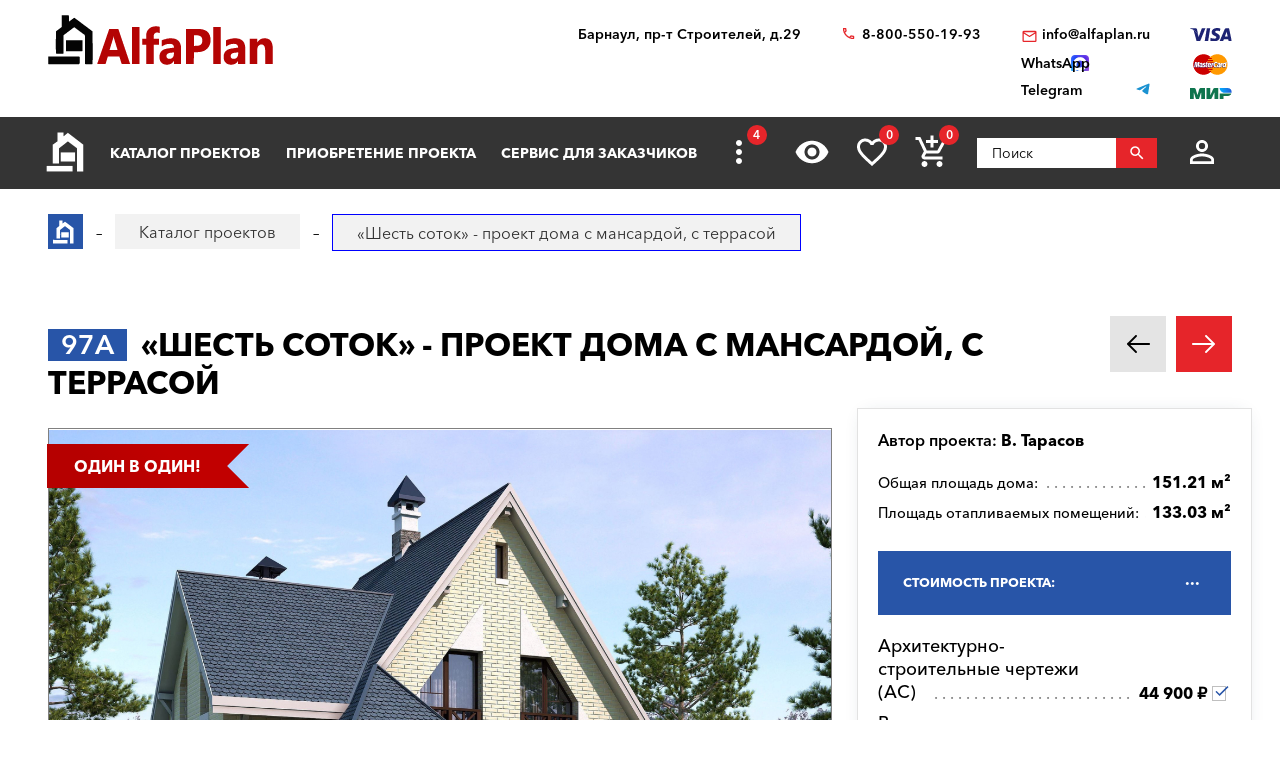

--- FILE ---
content_type: text/html; charset=utf-8
request_url: https://barnaul.alfaplan.ru/catalog/item_921/
body_size: 23819
content:
<!doctype html>
<html lang="ru">
<head prefix=
    "og: http://ogp.me/ns#
    fb: http://ogp.me/ns/fb#
    product: http://ogp.me/ns/product#">
    <meta charset="UTF-8"/>
    <meta http-equiv="imagetoolbar" content="no"/>

        
                
    <title>97A «Шесть соток» - проект дома с мансардой, с террасой: цена | Купить готовый проект для строительства с фото и планировкой</title>
    <meta name="description" content="97A «Шесть соток» - проект дома с мансардой, с террасой по выгодной цене в архитектурном бюро «Альфаплан» в Москве и Санкт-Петербурге. Готовый проект с планировкой для строительства на участке 6 соток под ключ. Сделать заказ и получить консультацию вы можете по бесплатному телефону: 88005501993" />

    <!-- Google Tag Manager -->
    <script>(function(w,d,s,l,i){w[l]=w[l]||[];w[l].push({'gtm.start':
                new Date().getTime(),event:'gtm.js'});var f=d.getElementsByTagName(s)[0],
            j=d.createElement(s),dl=l!='dataLayer'?'&l='+l:'';j.async=true;j.src=
            'https://www.googletagmanager.com/gtm.js?id='+i+dl;f.parentNode.insertBefore(j,f);
        })(window,document,'script','dataLayer','GTM-WS5HLKZ');</script>
    <!-- End Google Tag Manager -->

    <meta name="viewport" content="width=device-width, initial-scale=1"/>
    <meta name="pmail-verification" content="ca57c69101bb57fa3d9bc6a37c1d7e15"/>
    <meta name="google-site-verification" content="YmIRLKi2HMpeyJZ1sWrEo4H_pDpcUWx73zHlFXJH8JY" />
    <link rel="canonical" href="https://barnaul.alfaplan.ru/catalog/item_921/"/>
    <link rel="stylesheet" href="https://use.fontawesome.com/releases/v5.7.1/css/all.css">
    <link rel="stylesheet" type="text/css" href="/assets/vendor/fancybox/fancybox.css?20240413?1652196289" />
<link rel="stylesheet" type="text/css" href="/assets/vendor/magnificpopup/magnific-popup.css?20240413?1652196289" />
<link rel="stylesheet" type="text/css" href="/assets/styles/style.css?2024-04-13?1652196289" />
<link rel="stylesheet" type="text/css" href="/assets/styles/additional-styles.css?20240413?1652196289" />
    <link rel="stylesheet" media="print" href="/assets/styles/print.css"/>

    
                                        <meta name="robots" content="noindex, nofollow">
                        
    <link rel="shortcut icon" href="/favicon.ico" type="image/x-icon">

    	<meta property="og:site_name" content="АСК «Альфаплан» " />
	<meta property="og:type" content="product" />
	<meta property="og:title" content="«Шесть соток» - проект дома с мансардой, с террасой" />
	<meta property="og:url" content="https://barnaul.alfaplan.ru/catalog/item_921/" />
	<meta property="og:description" content="" />
	<meta property="og:image" content="https://barnaul.alfaplan.ru/upload/shop_1/8/8/7/item_88726/Proekt-doma-Alfaplan_97A_01.jpg" />
	<meta property="og:image:width" content="" />
	<meta property="og:image:height" content="" />
	<meta property="product:price:amount" content="44900.00" />
	<meta property="product:price:currency" content="RUB" />

            <script>
            (function(i,s,o,g,r,a,m){i['GoogleAnalyticsObject']=r;i[r]=i[r]||function(){
                (i[r].q=i[r].q||[]).push(arguments)},i[r].l=1*new Date();a=s.createElement(o),
                m=s.getElementsByTagName(o)[0];a.async=1;a.src=g;m.parentNode.insertBefore(a,m)
            })(window,document,'script','//www.google-analytics.com/analytics.js','ga');

            ga('create', 'UA-47802622-1', 'alfaplan.ru');
            ga('send', 'pageview');
        </script>

        <!-- Facebook Pixel Code -->
<!--        <script>-->
<!--            !function(f,b,e,v,n,t,s)-->
<!--            {if(f.fbq)return;n=f.fbq=function(){n.callMethod?-->
<!--                n.callMethod.apply(n,arguments):n.queue.push(arguments)};-->
<!--                if(!f._fbq)f._fbq=n;n.push=n;n.loaded=!0;n.version='2.0';-->
<!--                n.queue=[];t=b.createElement(e);t.async=!0;-->
<!--                t.src=v;s=b.getElementsByTagName(e)[0];-->
<!--                s.parentNode.insertBefore(t,s)}(window,document,'script',-->
<!--                'https://connect.facebook.net/en_US/fbevents.js');-->
<!---->
<!--            fbq('init', '714551142409483');-->
<!--            fbq('track', 'PageView');-->
<!--        </script>-->
<!--        <noscript>-->
<!--            <img height="1" width="1" src="https://www.facebook.com/tr?id=714551142409483&ev=PageView&noscript=1"/>-->
<!--        </noscript>-->
        <!-- End Facebook Pixel Code -->
    </head>
<body>

<!-- Google Tag Manager (noscript) -->
<noscript><iframe src="https://www.googletagmanager.com/ns.html?id=GTM-WS5HLKZ" height="0" width="0" style="display:none;visibility: hidden"></iframe></noscript>
<!-- End Google Tag Manager (noscript) -->

<header id="header">
    <div class="container wide">
        
    <a href="/" class="logo">
        <img loading="lazy" src="/assets/images/theme/logo.svg" alt="Логотип компанни"/>
    </a>

<div class="info">
    <div class="region geolocation">
        <div class="geolocation__current-region">
            <span class="label">Ваш регион:</span>
            <a data-href="#modal-cities" class="selector modal-trigger">
                Барнаул            </a>
        </div>
        <div class="address">
                            Барнаул, пр-т Строителей, д.29                    </div>
    </div>
    <ul class="contacts">
        <li class="contact phone">
                            <a href="tel:88005501993">
                    8-800-550-19-93                </a>
                            <a href="tel:">
                                    </a>
                    </li>
        <li>
                            <script>//<![CDATA[
function hostcmsEmail(c){return c.replace(/[a-zA-Z]/g, function (c){return String.fromCharCode((c <= "Z" ? 90 : 122) >= (c = c.charCodeAt(0) + 13) ? c : c-26);})}document.write ('<a  href="mailto:' + hostcmsEmail('vasb@nysncyna.eh') + '" class="contact email">' + hostcmsEmail('                    vasb@nysncyna.eh                ') + '</a>');//]]>
</script>
                                        <div class="messengers">
                                            <a rel="nofollow" href="https://api.whatsapp.com/send?phone=79312500595" target="_blank" class="contact whatsapp"><span>WhatsApp</span></a>
                                                                                    <a rel="nofollow" href="https://t.me/+79312500595" target="_blank" class="contact telegram"><span>Telegram</span></a>
                                    </div>
                    </li>
    </ul>
    

<div class="payment-systems">
  <img loading="lazy" alt="Логотип платёжной системы «Visa»" src="/assets/images/theme/visa.svg" />
  <img loading="lazy" src="/assets/images/theme/mastercard.svg" alt="Логотип платёжной системы «MasterCard»" />
  <img loading="lazy" src="/assets/images/theme/mir.svg" alt="Логотип платёжной системы «Мир»" />
</div>
</div>    </div>
</header>
<nav id="nav">
    <div class="container wide">
        <a href="/" class="logo"><img src="/assets/images/theme/logo2.svg" alt="Маленький логотип компанни «Альфаплан»"></a>
        <a class="menu-trigger" data-href=".main-menu-wrapper"></a>
        <div class="main-menu-wrapper">
            <ul class="user-menu">
                                                    <li><a data-href="#modal-login" class="icon login modal-trigger">Вход</a></li>
                
                <li><a href="/favorites/" class="icon favorites" title="Избранное">Избранное</a></li>
                <li><a href="/viewed/" class="icon viewed" title="Просмотренное">Просмотренное</a></li>
            </ul>
            <form class="search-form search-form_mobile" action="/search/" method="get">
                <input type="text" name="query" placeholder="Поиск" pattern="\s*(\S\s*){2,}" required="required"/>
                <button type="submit"></button>
            </form>
            

<ul class="main-menu">
  <li>
    <a class="main__logo" href="/">
      <img src="/assets/images/theme/logo-alfa.svg" alt="Маленький логотип компанни" />
    </a>
  </li>
  <li>
    <a href="/catalog/">Каталог проектов</a>
    <ul class="submenu">
      <li>
        <a href="/catalog/proekty-odnoehtazhnyh-domov/">Одноэтажные дома</a>
      </li>
      <li>
        <a href="/catalog/odnoetagnye-s-mansardoy/">Одноэтажные с мансардой</a>
      </li>
      <li>
        <a href="/catalog/dvuhehtazhnye-doma/">Двухэтажные дома</a>
      </li>
      <li>
        <a href="/catalog/proekty-s-foto-realizacii/">"ОДИН-В-ОДИН" - проекты домов с ФОТО</a>
      </li>
      <li>
        <a href="/catalog/doma-iz-gazobetona/">Дома из газобетона</a>
      </li>
      <li>
        <a href="/catalog/kirpichnye-doma/">Кирпичные дома</a>
      </li>
      <li>
        <a href="/catalog/karkasnye-doma/">Каркасные дома</a>
      </li>
      <li>
        <a href="/catalog/stilnye-kottedzhi/">"АльфаСтиль" - современный дизайн домов от Альфаплан</a>
      </li>
      <li>
        <a href="/catalog/v-stile-rajta/">Проекты домов в стиле Райта</a>
      </li>
      <li>
        <a href="/catalog/v-stile-high-tech/">Проекты домов в стиле ХАЙ-ТЕК</a>
      </li>
      <li>
        <a href="/catalog/10807/">С мастер-спальней</a>
      </li>
    </ul>
  </li>
  <li>
    <a href="/payment-and-delivery/">Приобретение проекта</a>
    <ul class="submenu">
      <li>
        <a href="/sample-documentation/">Образец документации</a>
      </li>
      <li>
        <a href="/faq/">Ответы на частые вопросы</a>
      </li>
      <li>
        <a href="/how-to-choose-a-project/">Как выбрать проект</a>
      </li>
    </ul>
  </li>
  <li>
    <a href="/genplan/">Сервис для заказчиков</a>
    <ul class="submenu">
      <li>
        <a href="/making-changes-to-projects/">Корректировка конструкций</a>
      </li>
      <li>
        <a href="/land-planning/">Планировка участка</a>
      </li>
      <li>
        <a href="/individual-design/">Индивидуальное проектирование</a>
      </li>
      <li>
        <a href="/individual-adjustment-of-facades/">Индивидуальная корректировка фасадов</a>
      </li>
      <li>
        <a href="/genplan/fasad-doma/">Фасад дома</a>
      </li>
    </ul>
  </li>
  <li>
    <a href="/cart/">Заказ проекта</a>
    <ul class="submenu">
      <li>
        <a href="/viewed/">Просмотренные</a>
      </li>
      <li>
        <a href="/favorites/">Мои желания</a>
      </li>
    </ul>
  </li>
  <li>
    <a href="/articles/">Строим дом</a>
    <ul class="submenu">
      <li>
        <a href="/blog/">Блог автора проектов Альфаплан, архитектора Владимира Тарасова</a>
      </li>
      <li>
        <a href="/building-technologies-online/">Технологии строительства онлайн</a>
      </li>
      <li>
        <a href="/partners/">Наши партнеры</a>
      </li>
    </ul>
  </li>
  <li>
    <a href="/photos/">Построенные дома</a>
    <ul class="submenu">
      <li>
        <a href="/videos/">Видеогалерея</a>
      </li>
      <li>
        <a href="/catalog/proekty-s-foto-realizacii/">"ОДИН-в-ОДИН": проект с фото</a>
      </li>
    </ul>
  </li>
  <li>
    <a href="/about/">О нас</a>
    <ul class="submenu">
      <li>
        <a href="/contacts/">Контакты</a>
      </li>
      <li>
        <a href="/collaboration/">Сотрудничество</a>
      </li>
      <li>
        <a href="/vacancies/">Вакансии</a>
      </li>
    </ul>
  </li>
</ul>
            <div class="menu-extra">
                <a class="hidden-links-trigger hidden"><span class="count"></span></a>
                <ul class="submenu hidden-links"></ul>
            </div>
            <form class="search-form" action="/search/" method="get">
                <input type="text" name="query" placeholder="Поиск" pattern="\s*(\S\s*){1,}" required="required"/>
                <button type="submit"></button>
            </form>
        </div>
        <ul class="user-actions">
            

<li>
  <a title="Просмотренное" href="/viewed/" class="icon viewed"></a>
</li>
<li>
  <a title="Избранное" href="/favorites/" class="icon favorites">
    <span class="count">0</span>
  </a>
</li>


<li class="mobile-visible">
  <a title="Корзина" href="/cart/" class="icon cart">
    <span class="count">0</span>
  </a>
  <ul class="submenu">
    <li>
      <a>
								Ничего нет
							</a>
    </li>
  </ul>
</li>

            <li>
                <form class="search-form" action="/search/" method="get">
                    <input type="text" name="query" placeholder="Поиск" pattern="\s*(\S\s*){1,}" required="required"/>
                    <button></button>
                </form>
            </li>
            <li>
                
                                    <a data-href="#modal-login" class="icon login modal-trigger"></a>
                                <ul class="submenu">
                                            <li><a href="/users/login/">Вход</a></li>
                        <li><a href="/users/registration/">Регистрация</a></li>
                        <li><a href="/users/restore-password/">Восстановление пароля</a></li>
                                    </ul>
            </li>
        </ul>
        <ul class="contacts">
            <li><a class="phone" href="tel:88005501993"></a></li>
            <li><a rel="nofollow" class="whatsapp" href="https://api.whatsapp.com/send?phone=+79312500595" target="_blank"></a></li>
        </ul>
    </div>
</nav>

<div itemscope="itemscope" itemtype="http://schema.org/Product">


<div id="breadcrumbs">
  <div class="container wide">
    <ul itemscope="itemscope" itemtype="https://schema.org/BreadcrumbList" class="breadcrumbs">
      <li itemprop="itemListElement" itemscope="itemscope" itemtype="https://schema.org/ListItem">
        <a itemprop="item" href="/" class="home">
          <span itemprop="name">Главная страница сайта АДС «Альфаплан»</span>
          <meta itemprop="position" content="1" />
        </a>
      </li>
      <li itemprop="itemListElement" itemscope="itemscope" itemtype="https://schema.org/ListItem">
        <a itemprop="item" href="/catalog/">
          <span itemprop="name">Каталог проектов</span>
          <meta itemprop="position" content="2" />
        </a>
      </li>
      <li itemprop="itemListElement" itemscope="itemscope" itemtype="https://schema.org/ListItem">
        <span itemprop="name">«Шесть соток» - проект дома с мансардой, с террасой</span>
        <meta itemprop="position" content="3" />
      </li>
    </ul>
    <a data-href="#showcase" class="showcase-trigger" style="display:none;">Включить слайдшоу</a>
  </div>
</div>

    <div class="overflow-hidden">
        <div class="container wide">
            <div class="banners" data-banners-group="5"></div>
        </div>
    </div>


<div xmlns:str="http://exslt.org/strings" class="project">
  <meta itemprop="sku" content="88726" />
  <link itemprop="image" href="/upload/shop_1/8/8/7/item_88726/Proekt-doma-Alfaplan_97A_01.jpg" />
  <link itemprop="image" href="/upload/shop_1/8/8/7/item_88726/Proekt-doma-Alfaplan_97A_02.jpg" />
  <link itemprop="image" href="/upload/shop_1/8/8/7/item_88726/Proekt-doma-Alfaplan_97A_03.jpg" />
  <link itemprop="image" href="/upload/shop_1/8/8/7/item_88726/Proekt-doma-Alfaplan_97A_04.jpg" />
  <link itemprop="image" href="/upload/shop_1/8/8/7/item_88726/Proekt-doma-Alfaplan_97A_06.jpg" />
  <link itemprop="image" href="/upload/shop_1/8/8/7/item_88726/Proekt-doma-Alfaplan_97A_07.jpg" />
  <link itemprop="image" href="/upload/shop_1/8/8/7/item_88726/Proekt-doma-Alfaplan_97A_08.jpg" />
  <link itemprop="image" href="/upload/shop_1/8/8/7/item_88726/Proekt-doma-Alfaplan_97A_09.jpg" />
  <link itemprop="image" href="/upload/shop_1/8/8/7/item_88726/Proekt-doma-Alfaplan_97A-plan_01.jpg" />
  <link itemprop="image" href="/upload/shop_1/8/8/7/item_88726/Proekt-doma-Alfaplan_97A-plan_02.jpg" />
  <link itemprop="image" href="/upload/shop_1/8/8/7/item_88726/Proekt-doma-Alfaplan_97A-fas_01.jpg" />
  <link itemprop="image" href="/upload/shop_1/8/8/7/item_88726/Proekt-doma-Alfaplan_97A-fas_02.jpg" />
  <link itemprop="image" href="/upload/shop_1/8/8/7/item_88726/Proekt-doma-Alfaplan_97A-fas_03.jpg" />
  <link itemprop="image" href="/upload/shop_1/8/8/7/item_88726/Proekt-doma-Alfaplan_97A-fas_04.jpg" />
  <div class="container wide">
    <div class="header">
      <h1><span class="project-mark">97A</span> <strong itemprop="name">«Шесть соток» - проект дома с мансардой, с террасой</strong></h1>
      <div class="projects-nav alt-nav">
        <a href="/catalog/item_4760/" class="prev owl-prev"></a>
        <a href="/catalog/item_66969/" class="next owl-next"></a>
      </div>
    </div>
    <div class="main">
      <div class="images">
        <div class="gallery slider owl-carousel">
          <div class="item">
            <div class="project-preview">
              <div class="cover">
                <a class="gallery__item" href="/upload/shop_1/8/8/7/item_88726/Proekt-doma-Alfaplan_97A_01.jpg">
                  <img alt="«Шесть соток» - проект дома с мансардой, с террасой - основное изображение" src="/upload/shop_1/8/8/7/item_88726/Proekt-doma-Alfaplan_97A_01.jpg" />
                </a>
                <a href="/catalog/item_265213/" class="related">К зеркальному варианту</a>
              </div>
            </div>
          </div>
          <div class="item">
            <div class="project-preview">
              <div class="cover">
                <a href="/upload/shop_1/8/8/7/item_88726/Proekt-doma-Alfaplan_97A-plan_01.jpg" class="gallery__item">
                  <img src="/upload/shop_1/8/8/7/item_88726/Proekt-doma-Alfaplan_97A-plan_01.jpg" alt="«Шесть соток» - проект дома с мансардой, с террасой - план дома" />
                </a>
              </div>
            </div>
          </div>
          <div class="item">
            <div class="project-preview">
              <div class="cover">
                <a href="/upload/shop_1/8/8/7/item_88726/Proekt-doma-Alfaplan_97A-plan_02.jpg" class="gallery__item">
                  <img src="/upload/shop_1/8/8/7/item_88726/Proekt-doma-Alfaplan_97A-plan_02.jpg" alt="«Шесть соток» - проект дома с мансардой, с террасой - план дома" />
                </a>
              </div>
            </div>
          </div>
          <div class="item">
            <div class="project-preview">
              <div class="cover">
                <a href="/upload/shop_1/8/8/7/item_88726/Proekt-doma-Alfaplan_97A_02.jpg" class="gallery__item">
                  <img src="/upload/shop_1/8/8/7/item_88726/Proekt-doma-Alfaplan_97A_02.jpg" alt="«Шесть соток» - проект дома с мансардой, с террасой - дизайн дома №1" />
                </a>
              </div>
            </div>
          </div>
          <div class="item">
            <div class="project-preview">
              <div class="cover">
                <a href="/upload/shop_1/8/8/7/item_88726/Proekt-doma-Alfaplan_97A_03.jpg" class="gallery__item">
                  <img src="/upload/shop_1/8/8/7/item_88726/Proekt-doma-Alfaplan_97A_03.jpg" alt="«Шесть соток» - проект дома с мансардой, с террасой - дизайн дома №2" />
                </a>
              </div>
            </div>
          </div>
          <div class="item">
            <div class="project-preview">
              <div class="cover">
                <a href="/upload/shop_1/8/8/7/item_88726/Proekt-doma-Alfaplan_97A_04.jpg" class="gallery__item">
                  <img src="/upload/shop_1/8/8/7/item_88726/Proekt-doma-Alfaplan_97A_04.jpg" alt="«Шесть соток» - проект дома с мансардой, с террасой - дизайн дома №3" />
                </a>
              </div>
            </div>
          </div>
          <div class="item">
            <div class="project-preview">
              <div class="cover">
                <a href="/upload/shop_1/8/8/7/item_88726/Proekt-doma-Alfaplan_97A_06.jpg" class="gallery__item">
                  <img src="/upload/shop_1/8/8/7/item_88726/Proekt-doma-Alfaplan_97A_06.jpg" alt="«Шесть соток» - проект дома с мансардой, с террасой - дизайн дома №4" />
                </a>
              </div>
            </div>
          </div>
          <div class="item">
            <div class="project-preview">
              <div class="cover">
                <a href="/upload/shop_1/8/8/7/item_88726/Proekt-doma-Alfaplan_97A_07.jpg" class="gallery__item">
                  <img src="/upload/shop_1/8/8/7/item_88726/Proekt-doma-Alfaplan_97A_07.jpg" alt="«Шесть соток» - проект дома с мансардой, с террасой - дизайн дома №5" />
                </a>
              </div>
            </div>
          </div>
          <div class="item">
            <div class="project-preview">
              <div class="cover">
                <a href="/upload/shop_1/8/8/7/item_88726/Proekt-doma-Alfaplan_97A_08.jpg" class="gallery__item">
                  <img src="/upload/shop_1/8/8/7/item_88726/Proekt-doma-Alfaplan_97A_08.jpg" alt="«Шесть соток» - проект дома с мансардой, с террасой - дизайн дома №6" />
                </a>
              </div>
            </div>
          </div>
          <div class="item">
            <div class="project-preview">
              <div class="cover">
                <a href="/upload/shop_1/8/8/7/item_88726/Proekt-doma-Alfaplan_97A_09.jpg" class="gallery__item">
                  <img src="/upload/shop_1/8/8/7/item_88726/Proekt-doma-Alfaplan_97A_09.jpg" alt="«Шесть соток» - проект дома с мансардой, с террасой - дизайн дома №7" />
                </a>
              </div>
            </div>
          </div>
          <div class="item">
            <div class="project-preview">
              <div class="cover">
                <a href="/upload/shop_1/8/8/7/item_88726/Proekt-doma-Alfaplan_97A-fas_01.jpg" class="gallery__item">
                  <img src="/upload/shop_1/8/8/7/item_88726/Proekt-doma-Alfaplan_97A-fas_01.jpg" alt="«Шесть соток» - проект дома с мансардой, с террасой - фасад дома" />
                </a>
              </div>
            </div>
          </div>
          <div class="item">
            <div class="project-preview">
              <div class="cover">
                <a href="/upload/shop_1/8/8/7/item_88726/Proekt-doma-Alfaplan_97A-fas_02.jpg" class="gallery__item">
                  <img src="/upload/shop_1/8/8/7/item_88726/Proekt-doma-Alfaplan_97A-fas_02.jpg" alt="«Шесть соток» - проект дома с мансардой, с террасой - фасад дома" />
                </a>
              </div>
            </div>
          </div>
          <div class="item">
            <div class="project-preview">
              <div class="cover">
                <a href="/upload/shop_1/8/8/7/item_88726/Proekt-doma-Alfaplan_97A-fas_03.jpg" class="gallery__item">
                  <img src="/upload/shop_1/8/8/7/item_88726/Proekt-doma-Alfaplan_97A-fas_03.jpg" alt="«Шесть соток» - проект дома с мансардой, с террасой - фасад дома" />
                </a>
              </div>
            </div>
          </div>
          <div class="item">
            <div class="project-preview">
              <div class="cover">
                <a href="/upload/shop_1/8/8/7/item_88726/Proekt-doma-Alfaplan_97A-fas_04.jpg" class="gallery__item">
                  <img src="/upload/shop_1/8/8/7/item_88726/Proekt-doma-Alfaplan_97A-fas_04.jpg" alt="«Шесть соток» - проект дома с мансардой, с террасой - фасад дома" />
                </a>
              </div>
            </div>
          </div>
        </div>
        <div class="pagination slider owl-carousel transparent-nav">
          <div class="pagination__thumbnail">
            <img alt="«Шесть соток» - проект дома с мансардой, с террасой" src="/upload/shop_1/8/8/7/item_88726/small_Proekt-doma-Alfaplan_97A_01.jpg" />
          </div>
          <div class="pagination__thumbnail">
            <img src="/upload/shop_1/8/8/7/item_88726/small_Proekt-doma-Alfaplan_97A-plan_01.jpg" alt="«Шесть соток» - проект дома с мансардой, с террасой - превью план дома" />
          </div>
          <div class="pagination__thumbnail">
            <img src="/upload/shop_1/8/8/7/item_88726/small_Proekt-doma-Alfaplan_97A-plan_02.jpg" alt="«Шесть соток» - проект дома с мансардой, с террасой - превью план дома" />
          </div>
          <div class="pagination__thumbnail">
            <img src="/upload/shop_1/8/8/7/item_88726/small_Proekt-doma-Alfaplan_97A_02.jpg" alt="«Шесть соток» - проект дома с мансардой, с террасой - превью дополнительного изображения №1" />
          </div>
          <div class="pagination__thumbnail">
            <img src="/upload/shop_1/8/8/7/item_88726/small_Proekt-doma-Alfaplan_97A_03.jpg" alt="«Шесть соток» - проект дома с мансардой, с террасой - превью дополнительного изображения №2" />
          </div>
          <div class="pagination__thumbnail">
            <img src="/upload/shop_1/8/8/7/item_88726/small_Proekt-doma-Alfaplan_97A_04.jpg" alt="«Шесть соток» - проект дома с мансардой, с террасой - превью дополнительного изображения №3" />
          </div>
          <div class="pagination__thumbnail">
            <img src="/upload/shop_1/8/8/7/item_88726/small_Proekt-doma-Alfaplan_97A_06.jpg" alt="«Шесть соток» - проект дома с мансардой, с террасой - превью дополнительного изображения №4" />
          </div>
          <div class="pagination__thumbnail">
            <img src="/upload/shop_1/8/8/7/item_88726/small_Proekt-doma-Alfaplan_97A_07.jpg" alt="«Шесть соток» - проект дома с мансардой, с террасой - превью дополнительного изображения №5" />
          </div>
          <div class="pagination__thumbnail">
            <img src="/upload/shop_1/8/8/7/item_88726/small_Proekt-doma-Alfaplan_97A_08.jpg" alt="«Шесть соток» - проект дома с мансардой, с террасой - превью дополнительного изображения №6" />
          </div>
          <div class="pagination__thumbnail">
            <img src="/upload/shop_1/8/8/7/item_88726/small_Proekt-doma-Alfaplan_97A_09.jpg" alt="«Шесть соток» - проект дома с мансардой, с террасой - превью дополнительного изображения №7" />
          </div>
          <div class="pagination__thumbnail">
            <img src="/upload/shop_1/8/8/7/item_88726/small_Proekt-doma-Alfaplan_97A-fas_01.jpg" alt="«Шесть соток» - проект дома с мансардой, с террасой - превью фасада дома" />
          </div>
          <div class="pagination__thumbnail">
            <img src="/upload/shop_1/8/8/7/item_88726/small_Proekt-doma-Alfaplan_97A-fas_02.jpg" alt="«Шесть соток» - проект дома с мансардой, с террасой - превью фасада дома" />
          </div>
          <div class="pagination__thumbnail">
            <img src="/upload/shop_1/8/8/7/item_88726/small_Proekt-doma-Alfaplan_97A-fas_03.jpg" alt="«Шесть соток» - проект дома с мансардой, с террасой - превью фасада дома" />
          </div>
          <div class="pagination__thumbnail">
            <img src="/upload/shop_1/8/8/7/item_88726/small_Proekt-doma-Alfaplan_97A-fas_04.jpg" alt="«Шесть соток» - проект дома с мансардой, с террасой - превью фасада дома" />
          </div>
          <a href="/upload/shop_1/8/8/7/item_88726/97A.pdf" target="_blank" class="pagination__3d" download="3d_97A.pdf">
            <img src="/assets/images/theme/3d.gif" alt="Анимированная иконка с 3D изображением проекта" />
          </a>
        </div>
        <ul class="tags">
          <li style="background: linear-gradient(45deg, #b60000 30%, #c10000 70%) !important; border-color: #c10000 !important;;">Один в Один!</li>
        </ul>
      </div>
      <ul class="project-menu">
        <li>
          <a href="/payment-and-delivery/" target="_blank" class="docs">Оплата и доставка</a>
        </li>
        <li>
          <a href="/sample-documentation/" target="_blank" class="docs">Образец документации</a>
        </li>
        <li>
          <a href="/upload/shop_1/8/8/7/item_88726/97A.pdf" target="_blank" class="model3d" download="3d_97A.pdf">3d модель</a>
        </li>
        <li>
          <a href="/faq/" target="_blank" class="faq">Вопрос-ответ</a>
        </li>
        <li itemprop="aggregateRating" itemtype="https://schema.org/AggregateRating" itemscope="itemscope">
          <meta itemprop="ratingValue" content="5" />
          <a class="comments" href="#comments">Комментарии (<span itemprop="reviewCount">2</span>)</a>
        </li>
      </ul>
    </div>
    <div class="panel">
      <div class="panel__inner"><div class="top"><div itemprop="brand" itemscope="itemscope" itemtype="http://schema.org/Brand" class="author">
									Автор проекта: <span itemprop="name">В. Тарасов</span></div></div><ul class="params toc"><li><span prop-id="3464" item-id="88726" i-id="88726">Общая площадь дома:</span><span>151.21 м²</span></li><li><span prop-id="3463" item-id="88726" i-id="88726">Площадь отапливаемых помещений:</span><span>133.03 м²</span></li></ul><div class="options-wrapper"><a class="options-trigger options-trigger__active"><span>Стоимость проекта:</span></a><ul itemprop="offers" itemscope="itemscope" itemtype="http://schema.org/Offer" class="project-options toc"><meta itemprop="price" content="44900.00" /><meta itemprop="priceCurrency" content="RUB" /><link itemprop="availability" href="http://schema.org/InStock" /><li data-shop-item-id="273156" class="active"><span><span>Архитектурно-строительные чертежи (АС)   
				</span></span><span>44 900 ₽</span></li><li data-shop-item-id="278551"><span><span>Внутренние инженерные системы (ИС) отопление, водопровод, канализация, электрооборудование   
				</span></span><span>12 300 ₽</span></li><li data-shop-item-id="274785"><span><span>Строительный паспорт проекта   
				</span></span><span>3 500 ₽</span></li><li data-shop-item-id="296454"><span><span>Разбивочный план вашего участка   
				</span></span><span>7 000 ₽</span></li><li data-shop-item-id="276529"><span><span>Дополнительная копия проекта   
				</span></span><span>4 000 ₽</span></li><li data-shop-item-id="702286"><span><span>При покупке проекта дома можно выбрать три бесплатных  опции (проекта), <a href="/catalog/besplatno/" target="_blank">посмотреть проекты</a>)   
				</span></span><span>1 ₽</span></li><li data-shop-item-id="705924"><span><span>Доставка по России бесплатно, в страны СНГ   
				</span></span><span>
						По дог.
					</span></li></ul></div>

<div class="options-wrapper"><a class="options-trigger"><span>Стоимость, дополнительные опции только для проектов Тарасова В.А.:
				</span></a><ul class="project-options toc"><li data-shop-item-id="291141"><span><span>Электронная копия в формате PDF    
				</span></span><span>5 500 ₽</span></li><li data-shop-item-id="231401"><span><span><a target="_blank" href="/genplan/">Корректировка</a> Паспорта проекта<br/>(в зависимости от пожеланий)   
				</span></span><span>
						По дог.
					</span></li><li data-shop-item-id="267569"><span><span><a target="_blank" href="/making-changes-to-projects/">Корректировка</a> конструкций дома<br/>(в зависимости от пожеланий)   
				</span></span><span>
						По дог.
					</span></li><li data-shop-item-id="231402"><span><span>Разработать скрытые алюминиевые роллеты (опция, отдельный альбом - возможность уточнить у консультантов)   
				</span></span><span>1 ₽</span></li></ul></div>
<a href="/cart/?action=add&amp;shop-item-id=88726" data-shop-item-id="88726" class="button icon order control control_add-to-cart">Заказать проект</a><a data-shop-item-id="88726" class="button icon control add-to-favorites">Положить в мои желания</a><div class="alt-actions clearfix"><a data-href="#project-purchase">Купить в один клик</a><a data-href="#project-consultation">Задать вопрос по проекту</a></div><form method="post" action="/cart/" class="project-form onestep-order" id="project-purchase"><input name="author" type="text" value="" style="display: none;" /><input name="action" value="onestep-order" type="hidden" /><input name="shop-item-id" value="88726" type="hidden" /><input placeholder="Ваше имя*" name="name" type="text" required="*" /><input placeholder="Ваш телефон*" name="phone" type="tel" required="*" /><button type="submit">Отправить заказ</button></form><form method="post" action="/sys/form/question-about-project/" class="project-form" id="project-consultation"><input name="author" type="text" value="" style="display: none;" /><input name="name" placeholder="Ваше имя" type="text" /><input name="email" placeholder="Ваш E-mail*" type="email" required="required" /><input name="phone" placeholder="Ваш телефон" type="tel" /><input name="city" placeholder="Город*" type="text" required="required" /><textarea name="question" placeholder="Текст сообщения"></textarea><input name="project_name" value="Вопрос по проекту 97A (ID = 88726)" type="hidden" /><label class="attachment"><span>Прикрепить файл</span><input type="file" name="attachment" multiple="multiple" /></label><div class="agreement checkbox"><input type="checkbox" name="agreement" id="pp-agreement-4" value="ok" checked="checked" /><label for="pp-agreement-4">Я согласен с условиями <a target="_blank" href="/privacy-policy/">обработки персональных данных*</a></label></div><button type="submit">Отправить вопрос</button><div class="succes-message">Спасибо за обращение к нам, в ближайшее время мы вам ответим</div></form><div class="buttons sendMe"><div class="label">Связаться через:</div><div class="btn_telegram"><a href="https://t.me/+79312500595"><i class="fab fa-telegram-plane fa-lg"></i> Telegram</a></div><div class="btn_whatsapp"><a href="javascript:void(0);" onclick="window.open('https://wa.me/79312500595/?text=%D0%AF+%D0%BF%D0%BE%D0%BA%D1%83%D0%BF%D0%B0%D1%8E+%D1%8D%D1%82%D0%BE%D1%82+%D0%BF%D1%80%D0%BE%D0%B5%D0%BA%D1%82+'+ window.location.href +'')"><i class="fab fa-whatsapp fa-lg"></i> WhatsApp</a></div></div><div class="share"><div class="label">Поделиться:</div><ul class="social-networks full-width"><li><a href="https://zen.yandex.ru/proekty_domov" class="zen narrow" target="_blank"></a></li><li><a href="" onclick="window.open('https://www.facebook.com/sharer.php?src=sp&amp;u='+ window.location.href +'')" class="facebook narrow" target="_blank"></a></li><li><a href="" class="pinterest narrow" target="_blank"></a></li><li><a href="" onclick="window.open('https://twitter.com/intent/tweet?url='+ window.location.href +'')" class="twitter" target="_blank"></a></li><li><a href="" onClick="window.open('https://telegram.me/share/url?url='+ window.location.href +'','sharer','status=0,toolbar=0,width=650,height=500');" class="telegram" target="_blank"></a></li><li><a href="" onclick="window.open('https://vk.com/share.php?url='+ window.location.href +'')" class="vk" target="_blank"></a></li><li><a href="" onclick="window.open('https://connect.ok.ru/offer?url='+ window.location.href +'')" class="odnoklassniki narrow" target="_blank"></a></li></ul></div></div>
    </div>
    <ul class="project-layouts project-plans project-plans__cnt-projects_2 clearfix">
      <li>
        <a href="/upload/shop_1/8/8/7/item_88726/Proekt-doma-Alfaplan_97A-plan_01.jpg" data-lightbox="gallery_plans">
          <img src="/upload/shop_1/8/8/7/item_88726/Proekt-doma-Alfaplan_97A-plan_01.jpg" alt="«Шесть соток» - проект дома с мансардой, с террасой - план дома" />
        </a>
      </li>
      <li>
        <a href="/upload/shop_1/8/8/7/item_88726/Proekt-doma-Alfaplan_97A-plan_02.jpg" data-lightbox="gallery_plans">
          <img src="/upload/shop_1/8/8/7/item_88726/Proekt-doma-Alfaplan_97A-plan_02.jpg" alt="«Шесть соток» - проект дома с мансардой, с террасой - план дома" />
        </a>
      </li>
    </ul>
  </div>
</div>
<div class="container wide tech-data" style="border:0;"><p><span style="color: #e03e2d;"><strong><a href="https://www.alfaplan.ru/photos/" style="color: #e03e2d;">Строить легче</a> с проектом от&nbsp; "АЛЬФАПЛАН" потому, что у нас подробные строительные чертежи.&nbsp; Смотрите <a href="https://youtu.be/tsUbNx-siRw" target="_blank" rel="noopener">ВИДЕО</a>, читайте на странице&nbsp; <a href="https://www.alfaplan.ru/sample-documentation/" target="_blank" rel="noopener">Состав проекта дома</a>.</strong></span></p>
<p>Готовые проекты: 1. не предназначены для строительства в <strong>СЕЙСМИЧЕСКИ АКТИВНЫХ РАЙОНАХ</strong>, а фундаменты -&nbsp;в условиях&nbsp;<strong>ВЕЧНОЙ МЕРЗЛОТЫ</strong>, 2. проекты домов требуют <a href="https://www.alfaplan.ru/sample-documentation/"><strong>Привязки</strong> к конкретному участку строительства (внизу страницы).</a></p>
<p>.</p></div>
<section class="page-section detailed-info">
  <div class="container wide">
    <div class="tech-data">
      <div class="table-wrapper">
        <table class="tech-data__table_space-planning">
          <tr itemprop="additionalProperty" data-property-id="3464" itemscope="itemscope" itemtype="https://schema.org/PropertyValue">
            <th itemprop="name">Общая площадь дома</th>
            <td itemprop="value">151.21 м²</td>
          </tr>
        </table>
      </div>
      <h2 class="header">«Шесть соток» - проект дома с мансардой, с террасой - технические характеристики</h2>
      <table class="tech-data__table_details">
        <tr itemprop="additionalProperty" data-property-id="3440" itemscope="itemscope" itemtype="https://schema.org/PropertyValue">
          <th itemprop="name">Тип фундамента</th>
          <td itemprop="value">монолитная ж/б плита </td>
          <td>37.6 м³</td>
        </tr>
        <tr itemprop="additionalProperty" data-property-id="3442" itemscope="itemscope" itemtype="https://schema.org/PropertyValue">
          <th itemprop="name">Тип наружных стен</th>
          <td itemprop="value">кирпич/газо(пено)бетонные блоки </td>
          <td>72 м³</td>
        </tr>
        <tr itemprop="additionalProperty" data-property-id="3444" itemscope="itemscope" itemtype="https://schema.org/PropertyValue">
          <th itemprop="name">Тип внутренних несущих стен</th>
          <td itemprop="value">кирпич/газо(пено)бетонные блоки </td>
          <td>13.8/13.5 м³</td>
        </tr>
        <tr itemprop="additionalProperty" data-property-id="3446" itemscope="itemscope" itemtype="https://schema.org/PropertyValue">
          <th itemprop="name">Тип перекрытий</th>
          <td itemprop="value">монолитная ж/б плита над 1-ым эт, по деревянным балкам над 2-ым </td>
          <td>13.5 м³</td>
        </tr>
        <tr itemprop="additionalProperty" data-property-id="4724" itemscope="itemscope" itemtype="https://schema.org/PropertyValue">
          <th itemprop="name">Тип кровли</th>
          <td itemprop="value">битумная черепица, возможна металлочерепица </td>
          <td>229.7 м²</td>
        </tr>
        <tr itemprop="additionalProperty" data-property-id="3450" itemscope="itemscope" itemtype="https://schema.org/PropertyValue">
          <th itemprop="name">Наружная отделка стен</th>
          <td itemprop="value">лицевой кирпич, декоративная штукатурка </td>
          <td>185.6 м²</td>
        </tr>
        <tr itemprop="additionalProperty" data-property-id="3452" itemscope="itemscope" itemtype="https://schema.org/PropertyValue">
          <th itemprop="name">Наружная отделка цоколя</th>
          <td itemprop="value">облицовочный камень </td>
          <td></td>
        </tr>
        <tr itemprop="additionalProperty" data-property-id="3457" itemscope="itemscope" itemtype="https://schema.org/PropertyValue">
          <th itemprop="name">Гараж</th>
          <td itemprop="value">Без гаража </td>
          <td></td>
        </tr>
        <tr itemprop="additionalProperty" data-property-id="3476" itemscope="itemscope" itemtype="https://schema.org/PropertyValue">
          <th itemprop="name">Габаритные размеры дома</th>
          <td itemprop="value">без крылец </td>
          <td>11.5 м  x  9.1 м</td>
        </tr>
        <tr itemprop="additionalProperty" data-property-id="3478" itemscope="itemscope" itemtype="https://schema.org/PropertyValue">
          <th itemprop="name">Высота дома</th>
          <td itemprop="value">от уровня пола 1-го этажа </td>
          <td>7.55 м</td>
        </tr>
        <tr itemprop="additionalProperty" data-property-id="3483" itemscope="itemscope" itemtype="https://schema.org/PropertyValue">
          <th itemprop="name">Высота 1-го этажа</th>
          <td itemprop="value">от пола до потолка </td>
          <td>3 м</td>
        </tr>
        <tr itemprop="additionalProperty" data-property-id="3485" itemscope="itemscope" itemtype="https://schema.org/PropertyValue">
          <th itemprop="name">Высота 2-го этажа</th>
          <td itemprop="value">от пола до потолка </td>
          <td>2.85 м</td>
        </tr>
        <tr itemprop="additionalProperty" data-property-id="3491" itemscope="itemscope" itemtype="https://schema.org/PropertyValue">
          <th itemprop="name">Ширина</th>
          <td itemprop="value">10 м</td>
          <td></td>
        </tr>
        <tr itemprop="additionalProperty" data-property-id="3492" itemscope="itemscope" itemtype="https://schema.org/PropertyValue">
          <th itemprop="name">Длина</th>
          <td itemprop="value">14 м</td>
          <td></td>
        </tr>
        <tr itemprop="additionalProperty" data-property-id="3487" itemscope="itemscope" itemtype="https://schema.org/PropertyValue">
          <th itemprop="name">Мощность котла</th>
          <td itemprop="value">с бойлером горячей воды </td>
          <td>35 кВт</td>
        </tr>
        <tr itemprop="additionalProperty" data-property-id="3489" itemscope="itemscope" itemtype="https://schema.org/PropertyValue">
          <th itemprop="name">Расчётная электрическая нагрузка</th>
          <td itemprop="value">с учетом электроплиты </td>
          <td>15.7 кВт</td>
        </tr>
        <tr itemprop="additionalProperty" data-property-id="3453" itemscope="itemscope" itemtype="https://schema.org/PropertyValue">
          <th itemprop="name">Утеплитель</th>
          <td itemprop="value">минеральная вата </td>
          <td></td>
        </tr>
        <tr itemprop="additionalProperty" data-property-id="3754" itemscope="itemscope" itemtype="https://schema.org/PropertyValue">
          <th itemprop="name">Материал окон</th>
          <td itemprop="value">из ПВХ профилей/Защитные роллеты ALUTECH (реклама: ООО "Алютех-М") </td>
          <td></td>
        </tr>
      </table>
    </div>
  </div>
</section>
<section class="page-section detailed-info">
  <div class="container wide">
    <h2 class="section-header">Варианты проекта</h2>
    <div class="projects slider grid grid-3 owl-carousel bottom-controls">
      <div class="project-preview" data-shop-item-id="89148">
        <div class="cover">
          <a href="/catalog/item_2001/" target="_blank">
            <img loading="lazy" src="/upload/shop_1/8/9/1/item_89148/small_Proekt-doma-Alfaplan_97B_01.jpg" alt="Превью проекта ««Дачный комфорт» - проект двухэтажного дома, с террасой»" />
          </a>
          <ul class="tags">
            <li style="background: linear-gradient(45deg, #b60000 30%, #c10000 70%) !important; border-color: #c10000 !important;;">Один в Один!</li>
          </ul>
          <a href="/catalog/item_2001/" target="_blank" class="more button white">Подробнее</a>
          <a class="bookmark" data-shop-item-id="89148"></a>
        </div>
        <div class="description">
          <div class="main">
            <a href="/catalog/item_2001/" class="title" target="_blank">«Дачный комфорт» - проект двухэтажного дома, с террасой</a>
            <ul class="project-features">
              <li class="bedrooms" title="Количество спален">3</li>
              <li class="bathrooms" title="Количество ванных комнат">1</li>
              <li class="empty">
                <noindex>.</noindex>
              </li>
            </ul>
          </div>
          <ul class="project-params">
            <li>
              <div class="project-area">
                <span>Площадь</span>
                <div>153.3 м²</div>
              </div>
            </li>
            <li>
              <div class="project-mark" title="&#10;&#9;&#9;&#9;Артикул: 97B">97B</div>
            </li>
          </ul>
        </div>
      </div>
      <div class="project-preview" data-shop-item-id="89110">
        <div class="cover">
          <a href="/catalog/item_4299/" target="_blank">
            <img loading="lazy" src="/upload/shop_1/8/9/1/item_89110/small_Proekt-doma-Alfaplan_505A_00.jpg" alt="Превью проекта ««Вернисаж» - красивый проект двухэтажного дома, с просторной террасой, со второй гостиной на 2 эт»" />
          </a>
          <ul class="tags">
            <li style="background: linear-gradient(45deg, #0ca838 30%, #0ebe76 70%) !important; border: #0ebe76 !important;;;">Хит стройплощадок</li>
            <li style="background: linear-gradient(45deg, #b60000 30%, #c10000 70%) !important; border-color: #c10000 !important;;">Один в Один!</li>
          </ul>
          <a href="/catalog/item_4299/" target="_blank" class="more button white">Подробнее</a>
          <a class="bookmark" data-shop-item-id="89110"></a>
        </div>
        <div class="description">
          <div class="main">
            <a href="/catalog/item_4299/" class="title" target="_blank">«Вернисаж» - красивый проект двухэтажного дома, с просторной террасой, со второй гостиной на 2 эт</a>
            <ul class="project-features">
              <li class="bedrooms" title="Количество спален">4</li>
              <li class="bathrooms" title="Количество ванных комнат">3</li>
              <li class="empty">
                <noindex>.</noindex>
              </li>
            </ul>
          </div>
          <ul class="project-params">
            <li>
              <div class="project-area">
                <span>Площадь</span>
                <div>205.9 м²</div>
              </div>
            </li>
            <li>
              <div class="project-mark" title="&#10;&#9;&#9;&#9;Артикул: 505A">505A</div>
            </li>
          </ul>
        </div>
      </div>
      <div class="project-preview" data-shop-item-id="89116">
        <div class="cover">
          <a href="/catalog/item_4300/" target="_blank">
            <img loading="lazy" src="/upload/shop_1/8/9/1/item_89116/small_Proekt-doma-Alfaplan_505B_01.jpg" alt="Превью проекта ««Вернисаж» - красивый проект двухэтажного дома, с просторной террасой, со второй гостиной на 2 эт, с гаражом на 1 авто»" />
          </a>
          <ul class="tags">
            <li style="background: linear-gradient(45deg, #0ca838 30%, #0ebe76 70%) !important; border: #0ebe76 !important;;;">Хит стройплощадок</li>
          </ul>
          <a href="/catalog/item_4300/" target="_blank" class="more button white">Подробнее</a>
          <a class="bookmark" data-shop-item-id="89116"></a>
        </div>
        <div class="description">
          <div class="main">
            <a href="/catalog/item_4300/" class="title" target="_blank">«Вернисаж» - красивый проект двухэтажного дома, с просторной террасой, со второй гостиной на 2 эт, с гаражом на 1 авто</a>
            <ul class="project-features">
              <li class="bedrooms" title="Количество спален">4</li>
              <li class="bathrooms" title="Количество ванных комнат">4</li>
              <li class="garages" title="Гараж">1</li>
              <li class="empty">
                <noindex>.</noindex>
              </li>
            </ul>
          </div>
          <ul class="project-params">
            <li>
              <div class="project-area">
                <span>Площадь</span>
                <div>245.5 м²</div>
              </div>
            </li>
            <li>
              <div class="project-mark" title="&#10;&#9;&#9;&#9;Артикул: 505B">505B</div>
            </li>
          </ul>
        </div>
      </div>
    </div>
  </div>
</section>
<div xmlns:str="http://exslt.org/strings" class="page-section project-description">
  <div class="container wide">
    <h2 class="header">Описание проекта</h2>
    <div itemprop="description" class="expanded-text" data-open-text="(нажмите, чтобы развернуть описание)" data-close-text="(нажмите, чтобы свернуть описание)" data-collapsed-height="150"><h2>Дом на 6 сотках проекты</h2>
<p><span depr-style="font-weight: 400;">Вы стали обладателем своего участка земли в шесть </span><span depr-style="font-weight: 400;">соток </span><span depr-style="font-weight: 400;">и, наконец, вы сможете воплотить свою мечту в жизнь - построить дом. Площадь&nbsp; участка стандартная, шесть соток, а дом должен быть со всеми удобствами, привлекательной внешности и чтобы много места не занимал и был комфортным по </span><span depr-style="font-weight: 400;">стоимости строительства</span><span depr-style="font-weight: 400;">. Предлагаемый вариант является одним из</span><span depr-style="font-weight: 400;"> самых популярных проектов</span><span depr-style="font-weight: 400;"> для шести </span><span depr-style="font-weight: 400;">соток</span><span depr-style="font-weight: 400;">. В основание дома заложена монолитная железобетонная плита. Наружные стены дома в своем строительстве предусматривают альтернативное решение &ndash; использование двух материалов &ndash; газобетонных блоков и кирпича. В этом смысле коттедж для участка в 6 </span><span depr-style="font-weight: 400;">соток </span><span depr-style="font-weight: 400;">можно отнести к группе &laquo;проекты кирпичных и газобетонных домов&raquo;. Посмотрите внимательно этот проект </span><span depr-style="font-weight: 400;">строительства дома.</span><span depr-style="font-weight: 400;">&nbsp; Быть может&nbsp; вам понравятся его решения. Компактный&nbsp; план и рациональная&nbsp; планировка&nbsp; этого дома такова, что он поместиться даже на небольшой участок, оптимально для шести </span><span depr-style="font-weight: 400;">соток</span><span depr-style="font-weight: 400;">. Дом двухэтажный, второй этаж мансардный. К заднему фасаду пристроена&nbsp; просторная&nbsp; крытая терраса. Отделочные материалы&nbsp; для наружной отделки&nbsp; применялись наиболее светлых оттенков, и дом просто&nbsp; светится чистотой&nbsp; и свежестью.</span></p>
<p><span depr-style="font-weight: 400;">Цоколь коттеджа, колонны и ступеньки&nbsp; из искусственного камня. Крыша дома мансардного типа, покрыта битумной&nbsp; черепицей. Состав помещений типичен для современного небольшого коттеджа. На первом этаже расположилась гостиная-столовая, кухня, прихожая с гардеробной и небольшая котельная. Техническое помещение находится рядом с вместительной&nbsp; гардеробной&nbsp; и имеет отдельный выход&nbsp; на территорию участка. Несомненным украшением дома является гостиная, она протянулась через все пространство этажа и вместе со столовой создает объемное и светлое помещение. Дополнительный уют ему придает наличие камина. Терраса &mdash; естественное продолжение гостевой зоны дома на 6 </span><span depr-style="font-weight: 400;">сотках</span><span depr-style="font-weight: 400;">. Она добавляет комфортности планировки этого небольшого дома. Сюда так приятно выйти утром с чашечкой кофе, пообедать в кругу семьи в уик-энд, или полистать журнал в кресле теплым летним вечером. На втором этаже &mdash; три компактные спальни и&nbsp; большая по площади&nbsp; ванная комната. В холле второго этажа свободно размещаются уютная зона отдыха с диваном и креслом. Все очень продуманно и рационально по обустройству и </span><span depr-style="font-weight: 400;">стоимости дома</span><span depr-style="font-weight: 400;">, нет ничего лишнего и при этом оптимально комфортно для жизни небольшой семьи.</span></p>
<p><span depr-style="font-weight: 400;">Если, к примеру, этот коттедж под номером 97А вас не устроил, не теряйте времени и смотрите остальные проекты </span><span depr-style="font-weight: 400;">домов на 6 сотках </span><span depr-style="font-weight: 400;">или другие решения - их у нас 450 штук! Среди этого количества найдутся как вариации на уже просмотренные вами объекты, так и проекты совершенно иного плана - в том числе </span><span depr-style="font-weight: 400;">дома из клееного бруса для </span><span depr-style="font-weight: 400;">6 соток</span><span depr-style="font-weight: 400;">, дома из керамических блоков, дома из профилированного бруса, дома из оцилиндрованного бревна </span><span depr-style="font-weight: 400;">и т.д. Если у вас нет времени на </span><span depr-style="font-weight: 400;">поиск проектов по ценам, видам и характеристикам, </span><span depr-style="font-weight: 400;">обратитесь к специалистам архитектурного бюро Альфаплан. Для </span><span depr-style="font-weight: 400;">получения подробной информации, </span><span depr-style="font-weight: 400;">звоните или заказывайте обратный звонок на </span><span depr-style="font-weight: 400;">нашем сайте</span><span depr-style="font-weight: 400;">.</span></p></div>
  </div>
</div>


<section class="page-section section-promos">
  <div class="container wide">
    <div class="note article-content text-center">
      <p><h3 style="box-sizing: inherit; font-size: 1.2rem; line-height: 1.3; text-transform: none; margin: 1.5em 0px 1em; font-weight: 600; color: #000000; font-family: 'Avenir Next Cyr', Arial, Helvetica, sans-serif; font-style: normal; font-variant-ligatures: normal; font-variant-caps: normal; letter-spacing: normal; text-align: center; text-indent: 0px; word-spacing: 0px; -webkit-text-stroke-width: 0px; white-space: normal; background-color: #ffffff; text-decoration-thickness: initial; text-decoration-style: initial; text-decoration-color: initial;"><span style="box-sizing: inherit; color: #e03e2d;">ПОСТОЯННЫЕ АКЦИИ, <a href="https://www.alfaplan.ru/payment-and-delivery/">читать п</a></span><span style="color: #e03e2d;"><a href="https://www.alfaplan.ru/payment-and-delivery/">одробнее</a><br /></span></h3></p>
    </div>
    <ul class="collections promos">
      <li>
        <div class="cover">
          <a href="/deals/2478/">
            <img loading="lazy" src="/upload/information_system_34/2/4/7/item_2478/item_2478.jpg" alt="Изображение для акции «Строительство дома из газобетона, проекту коттеджа 102А &quot;Шевалье&quot;»" />
            <div class="description">
              <a href="/deals/2478/" class="more button white" target="_blank">Подробнее</a>
            </div>
          </a>
        </div>
      </li>
      <li>
        <div class="cover">
          <a href="https://www.alfaplan.ru/articles/vt/12-trendov-proekty-domov-2024/">
            <img loading="lazy" src="/upload/information_system_34/2/4/5/item_2456/item_2456.jpg" alt="Изображение для акции «Тренды 2024»" />
            <div class="description">
              <a href="https://www.alfaplan.ru/articles/vt/12-trendov-proekty-domov-2024/" class="more button white" target="_blank">Подробнее</a>
            </div>
          </a>
        </div>
      </li>
      <li>
        <div class="cover">
          <a href="/deals/2449/">
            <img loading="lazy" src="/upload/information_system_34/2/4/4/item_2449/item_2449.jpg" alt="Изображение для акции «Чертежи дома. Состав проекта архитектурного бюро &quot;Альфаплан&quot;»" />
            <div class="description">
              <a href="/deals/2449/" class="more button white" target="_blank">Подробнее</a>
            </div>
          </a>
        </div>
      </li>
    </ul>
  </div>
</section>
<section class="page-section">
    <div class="container wide">
        <h2 class="section-header"><a target="_blank" href="/genplan/">Сервис для заказчиков</a></h2>
        <ul class="client-services">
	    	<li>
                <div class="title">Сервис<br> для заказчиков</div>
                <p>Внесение изменений в проекты</p>
                <a target="_blank" href="/genplan/" class="button blue">Подробнее</a>
            </li>
            <li>
                <div class="title">Корректировка<br> конструкций</div>
                <p>Изменение фундамента, перекрытий, теплые полы</p>
                <a target="_blank" href="/making-changes-to-projects/" class="button blue">Подробнее</a>
            </li>
            <li>
                <div class="title">Планировка<br> участка</div>
                <p>Разбивочный план, благоустройство, озеленение</p>
                <a target="_blank" href="/land-planning/" class="button blue">Подробнее</a>
            </li>
		    <li>
                <div class="title">Индивидуальное<br> проектирование</div>
                <p>Разработка проекта по заданию Закачика</p>
                <a target="_blank" href="/individual-design/" class="button blue">Подробнее</a>
            </li>
		    <li>
                <div class="title">Индивидуальный<br> фасад</div>
                <p>Корректировка фасада по желаниям заказчика</p>
                <a target="_blank" href="/individual-adjustment-of-facades/" class="button blue">Подробнее</a>
            </li>   
        </ul>
    </div>   
</section>



<section class="page-section related-projects">
  <div class="container wide">
    <h2 class="section-header">Похожие планировки</h2>
    <div class="tab-switcher clearfix">
      <a data-href="#related-projects-1" class="active">
								Похожие проекты
							</a>
      <a data-href="#related-projects-2">
								Вместе с этим проектом предлагаем
							</a>
    </div>
    <div class="tab active" id="related-projects-1">
      <div class="projects slider grid grid-5 owl-carousel bottom-controls">
        <div class="project-preview" data-shop-item-id="88639">
          <div class="cover">
            <a href="/catalog/item_399/" target="_blank">
              <img loading="lazy" src="/upload/shop_1/8/8/6/item_88639/small_Proekt-doma-Alfaplan_73A_01.jpg" alt="Превью проекта ««Стелла»- проект дома с мансардой, с террасой, в английском стиле»" />
            </a>
            <ul class="tags"></ul>
            <a href="/catalog/item_399/" target="_blank" class="more button white">Подробнее</a>
            <a class="bookmark" data-shop-item-id="88639"></a>
          </div>
          <div class="description">
            <div class="main">
              <a href="/catalog/item_399/" class="title" target="_blank">«Стелла»- проект дома с мансардой, с террасой, в английском стиле</a>
              <ul class="project-features">
                <li class="bedrooms" title="">4</li>
                <li class="bathrooms" title="">1</li>
                <li class="empty">
                  <noindex>.</noindex>
                </li>
              </ul>
            </div>
            <ul class="project-params">
              <li>
                <div class="project-area">
                  <span>Площадь</span>
                  <div>151.6</div>
                </div>
              </li>
              <li>
                <div class="project-mark" title="&#10;&#9;&#9;&#9;Артикул: 73A">73A</div>
              </li>
            </ul>
          </div>
        </div>
        <div class="project-preview" data-shop-item-id="88483">
          <div class="cover">
            <a href="/catalog/item_890/" target="_blank">
              <img loading="lazy" src="/upload/shop_1/8/8/4/item_88483/small_Proekt-doma-Alfaplan_91A_01.jpg" alt="Превью проекта ««Компакт» - проект дома с мансардой, с террасой и с двускатной кровлей»" />
            </a>
            <ul class="tags"></ul>
            <a href="/catalog/item_890/" target="_blank" class="more button white">Подробнее</a>
            <a class="bookmark" data-shop-item-id="88483"></a>
          </div>
          <div class="description">
            <div class="main">
              <a href="/catalog/item_890/" class="title" target="_blank">«Компакт» - проект дома с мансардой, с террасой и с двускатной кровлей</a>
              <ul class="project-features">
                <li class="bedrooms" title="">3</li>
                <li class="bathrooms" title="">2</li>
                <li class="garages" title="">1</li>
                <li class="empty">
                  <noindex>.</noindex>
                </li>
              </ul>
            </div>
            <ul class="project-params">
              <li>
                <div class="project-area">
                  <span>Площадь</span>
                  <div>133.5</div>
                </div>
              </li>
              <li>
                <div class="project-mark" title="&#10;&#9;&#9;&#9;Артикул: 91A">91A</div>
              </li>
            </ul>
          </div>
        </div>
        <div class="project-preview" data-shop-item-id="87517">
          <div class="cover">
            <a href="/catalog/item_515/" target="_blank">
              <img loading="lazy" src="/upload/shop_1/8/7/5/item_87517/small_Proekt-doma-Alfaplan_K-008_01.jpg" alt="Превью проекта «Проект дома с мансардой, планировка со вторым светом в гостиной и 2 террасы, 3 спальни»" />
            </a>
            <a href="/catalog/item_515/" target="_blank" class="more button white">Подробнее</a>
            <a class="bookmark" data-shop-item-id="87517"></a>
          </div>
          <div class="description">
            <div class="main">
              <a href="/catalog/item_515/" class="title" target="_blank">Проект дома с мансардой, планировка со вторым светом в гостиной и 2 террасы, 3 спальни</a>
              <ul class="project-features">
                <li class="bedrooms" title="">3</li>
                <li class="bathrooms" title="">1</li>
                <li class="empty">
                  <noindex>.</noindex>
                </li>
              </ul>
            </div>
            <ul class="project-params">
              <li>
                <div class="project-area">
                  <span>Площадь</span>
                  <div>125.8</div>
                </div>
              </li>
              <li>
                <div class="project-mark" title="&#10;&#9;&#9;&#9;Артикул: K-008">K-008</div>
              </li>
            </ul>
          </div>
        </div>
        <div class="project-preview" data-shop-item-id="88272">
          <div class="cover">
            <a href="/catalog/item_349/" target="_blank">
              <img loading="lazy" src="/upload/shop_1/8/8/2/item_88272/small_Proekt-doma-Alfaplan_41B_01.jpg" alt="Превью проекта ««Ретростилиса» - проект двухэтажного дома, с эркером, в английском стиле»" />
            </a>
            <ul class="tags"></ul>
            <a href="/catalog/item_349/" target="_blank" class="more button white">Подробнее</a>
            <a class="bookmark" data-shop-item-id="88272"></a>
          </div>
          <div class="description">
            <div class="main">
              <a href="/catalog/item_349/" class="title" target="_blank">«Ретростилиса» - проект двухэтажного дома, с эркером, в английском стиле</a>
              <ul class="project-features">
                <li class="bedrooms" title="">3</li>
                <li class="bathrooms" title="">2</li>
                <li class="empty">
                  <noindex>.</noindex>
                </li>
              </ul>
            </div>
            <ul class="project-params">
              <li>
                <div class="project-area">
                  <span>Площадь</span>
                  <div>148.2</div>
                </div>
              </li>
              <li>
                <div class="project-mark" title="&#10;&#9;&#9;&#9;Артикул: 41B">41B</div>
              </li>
            </ul>
          </div>
        </div>
      </div>
    </div>
    <div class="tab" id="related-projects-2">
      <div class="projects slider grid grid-5 owl-carousel bottom-controls">
        <div class="project-preview" data-shop-item-id="89443">
          <div class="cover">
            <a href="/catalog/item_5367/" target="_blank">
              <img loading="lazy" src="/upload/shop_1/8/9/4/item_89443/small_Proekt-doma-Alfaplan_249C_01.jpg" alt="Превью проекта «Проект удобной и красивой бани, для углового расположения»" />
            </a>
            <a href="/catalog/item_5367/" target="_blank" class="more button white">Подробнее</a>
            <a class="bookmark" data-shop-item-id="89443"></a>
          </div>
          <div class="description">
            <div class="main">
              <a href="/catalog/item_5367/" class="title" target="_blank">Проект удобной и красивой бани, для углового расположения</a>
              <ul class="project-features">
                <li class="bedrooms" title="">1</li>
                <li class="bathrooms" title="">1</li>
                <li class="empty">
                  <noindex>.</noindex>
                </li>
              </ul>
            </div>
            <ul class="project-params">
              <li>
                <div class="project-area">
                  <span>Площадь</span>
                  <div>41.98</div>
                </div>
              </li>
              <li>
                <div class="project-mark" title="&#10;&#9;&#9;&#9;Артикул: 249C">249C</div>
              </li>
            </ul>
          </div>
        </div>
        <div class="project-preview" data-shop-item-id="89406">
          <div class="cover">
            <a href="/catalog/item_5362/" target="_blank">
              <img loading="lazy" src="/upload/shop_1/8/9/4/item_89406/small_Proekt-doma-Alfaplan_243P-2_01.jpg" alt="Превью проекта «Проект хозяйственного блока, с баней»" />
            </a>
            <a href="/catalog/item_5362/" target="_blank" class="more button white">Подробнее</a>
            <a class="bookmark" data-shop-item-id="89406"></a>
          </div>
          <div class="description">
            <div class="main">
              <a href="/catalog/item_5362/" class="title" target="_blank">Проект хозяйственного блока, с баней</a>
              <ul class="project-features">
                <li class="bedrooms" title="">1</li>
                <li class="bathrooms" title="">1</li>
                <li class="garages" title="">1</li>
                <li class="empty">
                  <noindex>.</noindex>
                </li>
              </ul>
            </div>
            <ul class="project-params">
              <li>
                <div class="project-area">
                  <span>Площадь</span>
                  <div>55.7</div>
                </div>
              </li>
              <li>
                <div class="project-mark" title="&#10;&#9;&#9;&#9;Артикул: 243P-2">243P-2</div>
              </li>
            </ul>
          </div>
        </div>
        <div class="project-preview" data-shop-item-id="89435">
          <div class="cover">
            <a href="/catalog/item_5366/" target="_blank">
              <img loading="lazy" src="/upload/shop_1/8/9/4/item_89435/small_Proekt-doma-Alfaplan_248C_01.jpg" alt="Превью проекта «Проект бани с беседкой (террасой)»" />
            </a>
            <a href="/catalog/item_5366/" target="_blank" class="more button white">Подробнее</a>
            <a class="bookmark" data-shop-item-id="89435"></a>
          </div>
          <div class="description">
            <div class="main">
              <a href="/catalog/item_5366/" class="title" target="_blank">Проект бани с беседкой (террасой)</a>
              <ul class="project-features">
                <li class="bedrooms" title="">1</li>
                <li class="bathrooms" title="">1</li>
                <li class="empty">
                  <noindex>.</noindex>
                </li>
              </ul>
            </div>
            <ul class="project-params">
              <li>
                <div class="project-area">
                  <span>Площадь</span>
                  <div>32.2</div>
                </div>
              </li>
              <li>
                <div class="project-mark" title="&#10;&#9;&#9;&#9;Артикул: 248C">248C</div>
              </li>
            </ul>
          </div>
        </div>
        <div class="project-preview" data-shop-item-id="89449">
          <div class="cover">
            <a href="/catalog/item_5368/" target="_blank">
              <img loading="lazy" src="/upload/shop_1/8/9/4/item_89449/small_Proekt-doma-Alfaplan_251P_01.jpg" alt="Превью проекта «Навес стоянка для 2 авто с кладовой»" />
            </a>
            <a href="/catalog/item_5368/" target="_blank" class="more button white">Подробнее</a>
            <a class="bookmark" data-shop-item-id="89449"></a>
          </div>
          <div class="description">
            <div class="main">
              <a href="/catalog/item_5368/" class="title" target="_blank">Навес стоянка для 2 авто с кладовой</a>
              <ul class="project-features">
                <li class="garages" title="">1</li>
                <li class="empty">
                  <noindex>.</noindex>
                </li>
              </ul>
            </div>
            <ul class="project-params">
              <li>
                <div class="project-area">
                  <span>Площадь</span>
                  <div>35.75</div>
                </div>
              </li>
              <li>
                <div class="project-mark" title="&#10;&#9;&#9;&#9;Артикул: 251P">251P</div>
              </li>
            </ul>
          </div>
        </div>
      </div>
    </div>
  </div>
</section>


<section xmlns:date="http://exslt.org/dates-and-times" class="page-section bg-grey comments" id="comments">
  <div class="container">
    <div class="comments-header">
      <h2 class="header">
					Комментарии
					 <span>2</span></h2>
    </div>
    <ul class="comments-list">
      <li itemprop="review" itemscope="itemscope" itemtype="https://schema.org/Review" class="comment" id="comment_11581">
        <div class="title">г. Сердобск</div>
        <div itemprop="reviewBody" class="text"><p>Вопрос по проекту 97A Можно ли поменять гардероб , и сан узел на первом этаже? Где будет находится электро щитовая? И исключить из проекта веранду</p>
<div>Андрей, добрый день.</div>
<div>От террасы можно просто отказаться без корректировки проекта. Это же относится и к рокировке санузла и гардеробной. Поменять их местами можно непосредственно в процессе строительства.&nbsp; Проект готов и может быть предоставлен в кратчайшие сроки. Отправку проектов мы выполняем на следующий день после поступления платежа.</div></div>
        <ul class="comment-footer">
          <li itemprop="reviewRating" itemscope="itemscope" itemtype="https://schema.org/Rating">
            <meta itemprop="worstRating" content="1" />
            <meta itemprop="ratingValue" content="5" />
            <meta itemprop="bestRating" content="5" />
            <ul class="rating rating-5">
              <li></li>
              <li></li>
              <li></li>
              <li></li>
              <li></li>
            </ul>
          </li>
          <li itemprop="author" itemscope="itemscope" itemtype="https://schema.org/Person" class="author icon"><meta itemprop="name" content="author" />Andrey Martynov</li>
          <li class="vote">
            <a data-comment-id="11581" class="up icon ">0</a>
            <span class="current">0</span>
            <a data-comment-id="11581" class="down icon ">0</a>
          </li>
          <li class="timestamp icon"><meta itemprop="datePublished" content="2016-04-19" />19 Апреля 2016</li>
          <li>
            <a class="reply" data-comment-id="11581">Ответить</a>
          </li>
          <li>
            <a class="anchor" href="#comment_11581">#</a>
          </li>
        </ul>
        <div class="comment-form" id="reply-to-comment-11581">
          <div class="comment-form__header">Ответ на комментарий</div>
          <form action="./" class="comment-form__form" method="post">
            <input name="request_mode" type="hidden" value="add_comment" />
            <input name="comment_parent_id" type="hidden" value="11581" />
            <input name="comment_name" type="text" value="" style="display: none;" />
            <div class="comment-form__row">
              <input class="comment-form__control comment-form__input comment-form__input_name" type="text" name="comment_author" placeholder="Ваше имя" value="" />
              <input class="comment-form__control comment-form__input comment-form__input_email" type="email" name="comment_email" placeholder="Ваш email" value="" />
              <input class="comment-form__control comment-form__input comment-form__input_title" type="text" name="comment_subject" value="Москва и Санкт-Петербург" placeholder="Город" />
            </div>
            <div class="comment-form__row">
              <textarea name="comment_text" placeholder="Текст комментария"></textarea>
            </div>
            <div class="comment-form__row comment-form__footer">
              <div class="comment-form__secondary-controls">
                <div class="comment-form__rating">
                  <span class="comment-form__rating-title">Моя оценка</span>
                  <div class="comment-form__rating-stars"></div>
                  <input type="hidden" name="comment_grade" value="5" />
                </div>
                <div class="comment-form__notify">
                  <div class="agreement checkbox">
                    <input name="notify-me" id="notify-me__child-for__11581" type="checkbox" checked="checked" />
                    <label for="notify-me__child-for__11581">Уведомлять об ответах?</label>
                  </div>
                </div>
              </div>
              <button class="button icon control comment-form__submit" type="submit" name="request_mode" value="add_comment">
						Отправить
					</button>
            </div>
          </form>
        </div>
      </li>
      <li itemprop="review" itemscope="itemscope" itemtype="https://schema.org/Review" class="comment" id="comment_11573">
        <div class="title">Сердобск</div>
        <div itemprop="reviewBody" class="text"><p>проект коттеджа 97A. Владимир можно на этом проекте убрать веранду и на первом этаже поменять местами гардероб и санузел, сан узел сделать немного побольше</p>
<div>Андрей, добрый день.</div>
<div></div>
<div>От террасы можно просто отказаться без корректировки проекта. Это же относится и к рокеровке санузла и гардеробной. Поменять их местами можно непосредственно в процессе строительства. &nbsp;Проект готов и может быть предоставлен в кратчайшие сроки.</div></div>
        <ul class="comment-footer">
          <li itemprop="reviewRating" itemscope="itemscope" itemtype="https://schema.org/Rating">
            <meta itemprop="worstRating" content="1" />
            <meta itemprop="ratingValue" content="5" />
            <meta itemprop="bestRating" content="5" />
            <ul class="rating rating-5">
              <li></li>
              <li></li>
              <li></li>
              <li></li>
              <li></li>
            </ul>
          </li>
          <li itemprop="author" itemscope="itemscope" itemtype="https://schema.org/Person" class="author icon"><meta itemprop="name" content="author" />Андрей </li>
          <li class="vote">
            <a data-comment-id="11573" class="up icon ">0</a>
            <span class="current">0</span>
            <a data-comment-id="11573" class="down icon ">0</a>
          </li>
          <li class="timestamp icon"><meta itemprop="datePublished" content="2016-04-16" />16 Апреля 2016</li>
          <li>
            <a class="reply" data-comment-id="11573">Ответить</a>
          </li>
          <li>
            <a class="anchor" href="#comment_11573">#</a>
          </li>
        </ul>
        <div class="comment-form" id="reply-to-comment-11573">
          <div class="comment-form__header">Ответ на комментарий</div>
          <form action="./" class="comment-form__form" method="post">
            <input name="request_mode" type="hidden" value="add_comment" />
            <input name="comment_parent_id" type="hidden" value="11573" />
            <input name="comment_name" type="text" value="" style="display: none;" />
            <div class="comment-form__row">
              <input class="comment-form__control comment-form__input comment-form__input_name" type="text" name="comment_author" placeholder="Ваше имя" value="" />
              <input class="comment-form__control comment-form__input comment-form__input_email" type="email" name="comment_email" placeholder="Ваш email" value="" />
              <input class="comment-form__control comment-form__input comment-form__input_title" type="text" name="comment_subject" value="Москва и Санкт-Петербург" placeholder="Город" />
            </div>
            <div class="comment-form__row">
              <textarea name="comment_text" placeholder="Текст комментария"></textarea>
            </div>
            <div class="comment-form__row comment-form__footer">
              <div class="comment-form__secondary-controls">
                <div class="comment-form__rating">
                  <span class="comment-form__rating-title">Моя оценка</span>
                  <div class="comment-form__rating-stars"></div>
                  <input type="hidden" name="comment_grade" value="5" />
                </div>
                <div class="comment-form__notify">
                  <div class="agreement checkbox">
                    <input name="notify-me" id="notify-me__child-for__11573" type="checkbox" checked="checked" />
                    <label for="notify-me__child-for__11573">Уведомлять об ответах?</label>
                  </div>
                </div>
              </div>
              <button class="button icon control comment-form__submit" type="submit" name="request_mode" value="add_comment">
						Отправить
					</button>
            </div>
          </form>
        </div>
      </li>
    </ul>
    <a class="add-comment button center">Добавить комментарий</a>
    <div class="comment-form">
      <div class="comment-form__header">Добавление комментария</div>
      <form action="./" class="comment-form__form" method="post">
        <input name="request_mode" type="hidden" value="add_comment" />
        <input name="comment_parent_id" type="hidden" value="0" />
        <input name="comment_name" type="text" value="" style="display: none;" />
        <div class="comment-form__row">
          <input class="comment-form__control comment-form__input comment-form__input_name" type="text" name="comment_author" placeholder="Ваше имя" value="" />
          <input class="comment-form__control comment-form__input comment-form__input_email" type="email" name="comment_email" placeholder="Ваш email" value="" />
          <input class="comment-form__control comment-form__input comment-form__input_title" type="text" name="comment_subject" value="Москва и Санкт-Петербург" placeholder="Город" />
        </div>
        <div class="comment-form__row">
          <textarea name="comment_text" placeholder="Текст комментария"></textarea>
        </div>
        <div class="comment-form__row comment-form__footer">
          <div class="comment-form__secondary-controls">
            <div class="comment-form__rating">
              <span class="comment-form__rating-title">Моя оценка</span>
              <div class="comment-form__rating-stars"></div>
              <input type="hidden" name="comment_grade" value="5" />
            </div>
            <div class="comment-form__notify">
              <div class="agreement checkbox">
                <input name="notify-me" id="notify-me" type="checkbox" checked="checked" />
                <label for="notify-me">Уведомлять об ответах?</label>
              </div>
            </div>
          </div>
          <button class="button icon control comment-form__submit" type="submit" name="request_mode" value="add_comment">
						Отправить
					</button>
        </div>
      </form>
    </div>
  </div>
</section>


<div class="page-section">
  <div class="projects-nav alt-nav">
    <a href="/catalog/item_4760/" class="prev owl-prev">
      <span>Предыдущий проект</span>
    </a>
    <a href="/catalog/item_66969/" class="next owl-next">
      <span>Следующий проект</span>
    </a>
  </div>
</div>


<section class="page-section bg-grey">
  <div class="container wide">
    <h2 class="seciton-header">Коллекции с этим проектом</h2>
    <ul class="related-collection">
      <li>
        <a href="/catalog/kirpichnye-doma/">Проекты домов из кирпича</a>
      </li>
      <li>
        <a href="/catalog/doma-iz-gazobetona/">Проекты домов из газобетона</a>
      </li>
      <li>
        <a href="/catalog/proekty-nebolshih-domov/">Небольшие дома</a>
      </li>
      <li>
        <a href="/catalog/proekty-domov-s-mansardoj/">Проекты домов с мансардой</a>
      </li>
      <li>
        <a href="/catalog/dvuhehtazhnye-doma/">Проекты двухэтажных домов</a>
      </li>
      <li>
        <a href="/catalog/doma-do-200-m/">Дома площадью 150-200 кв. метров</a>
      </li>
      <li>
        <a href="/catalog/kirpichnye-doma/dvuhehtazhnye/">Двухэтажные дома из кирпича</a>
      </li>
      <li>
        <a href="/catalog/kirpichnye-doma/mansarda/">Кирпичные дома с мансардой</a>
      </li>
      <li>
        <a href="/catalog/kirpichnye-doma/200/">Дома из кирпича 150 - 200 м²</a>
      </li>
      <li>
        <a href="/catalog/doma-iz-gazobetona/dvuhehtazhnye/">Проекты двухэтажных домов из гзобетона</a>
      </li>
      <li>
        <a href="/catalog/doma-iz-gazobetona/mansarda/">Дома из газобетона с мансардой</a>
      </li>
      <li>
        <a href="/catalog/doma-iz-gazobetona/200/">Проекты домов из газобетона 200 кв м</a>
      </li>
      <li>
        <a href="/catalog/dvuhehtazhnye-doma/200/">150-200 кв.м</a>
      </li>
      <li>
        <a href="/catalog/doma-do-200-m/mansarda/">Дома до 200 кв.м с мансардой</a>
      </li>
      <li>
        <a href="/catalog/10/">Дома шириной 10 метров</a>
      </li>
      <li>
        <a href="/catalog/14/">Дома шириной 14 метров</a>
      </li>
      <li>
        <a href="/catalog/10/14/">Дома размером 10 на 14 метров</a>
      </li>
      <li>
        <a href="/catalog/14/10/">Дома размером 14 на 10 метров</a>
      </li>
      <li>
        <a href="/catalog/dvuhehtazhnye-s-mansardnym-vtorym-ehtazhom/">Проекты домов с мансардным вторым этажом</a>
      </li>
      <li>
        <a href="/catalog/bez_garaza/">Дома без гаража</a>
      </li>
      <li>
        <a href="/catalog/proekty-s-foto-realizacii/">ОДИН-в-ОДИН - проекты домов фото</a>
      </li>
      <li>
        <a href="/catalog/nedorogie-doma/">Проекты недорогих компактных домов</a>
      </li>
      <li>
        <a href="/catalog/kuhnya_stolovaya/">Дома с кухней - столовой</a>
      </li>
      <li>
        <a href="/catalog/kombinirovannye/">Дома из комбинированных материалов</a>
      </li>
      <li>
        <a href="/catalog/keramobloki/">Дома из керамоблоков</a>
      </li>
      <li>
        <a href="/catalog/gostevye_doma/">Гостевые дома</a>
      </li>
      <li>
        <a href="/catalog/doma_dlya_postoyannogo_prozhivaniya/">Дома для постоянного проживания</a>
      </li>
      <li>
        <a href="/catalog/uzkie-doma/">Проекты небольших домов</a>
      </li>
      <li>
        <a href="/catalog/dachnye-doma/">Проекты дачных домов. Дача, дом для отдыха</a>
      </li>
      <li>
        <a href="/catalog/okno_v_vannoj/">Дома с окном в ванной</a>
      </li>
      <li>
        <a href="/catalog/terrasa/">Проекты домов с террасой</a>
      </li>
      <li>
        <a href="/catalog/terrasa/dom_s_terrasoj_i_mansardoj/">Дом с мансардой и террасой </a>
      </li>
      <li>
        <a href="/catalog/terrasa/kirpichnye-doma/">Кирпичные дома с террасой</a>
      </li>
      <li>
        <a href="/catalog/terrasa/dom_iz_gazobetona_s_terrasoj/">Дом из газобетона с террасой</a>
      </li>
      <li>
        <a href="/catalog/terrasa/gostevoj_dom_s_terrasoj/">Гостевой дом с террасой</a>
      </li>
      <li>
        <a href="/catalog/nedorogie-doma/nedorogie_doma_iz_gazobetona/">Недорогие дома из газобетона</a>
      </li>
      <li>
        <a href="/catalog/proekty-nebolshih-domov/nebolshie_doma_s_terrasoj/">Небольшие дома с террасой</a>
      </li>
      <li>
        <a href="/catalog/proekty-nebolshih-domov/nebolshie_doma_dachi/">Небольшие дачи</a>
      </li>
      <li>
        <a href="/catalog/proekty-nebolshih-domov/nebolshie_kirpichnye_doma/">Кирпичный</a>
      </li>
      <li>
        <a href="/catalog/proekty-nebolshih-domov/nebolshie_doma_s_mansradoj/">Небольшие дома с мансардой</a>
      </li>
      <li>
        <a href="/catalog/proekty-nebolshih-domov/nebolshie_doma_iz_gazobetona/">Небольшие дома из газобетона</a>
      </li>
      <li>
        <a href="/catalog/proekty-nebolshih-domov/nebolshie_gostevye_doma/">Гостевой</a>
      </li>
      <li>
        <a href="/catalog/proekty-nebolshih-domov/nebolshie_nedorogie_doma/">Недорогие</a>
      </li>
      <li>
        <a href="/catalog/dvuhehtazhnye-doma/nebolshoj_dvuhehtazhnyj/">Небольшой</a>
      </li>
      <li>
        <a href="/catalog/dvuhehtazhnye-doma/dvuhehtazhnye_dachi/">Двухэтажные дачи</a>
      </li>
      <li>
        <a href="/catalog/dvuhehtazhnye-doma/dvuhehtazhnye_s_terrasoj/">Проекты двухэтажных домов с террасой</a>
      </li>
      <li>
        <a href="/catalog/dvuhehtazhnye-doma/dvuhehtazhnyj_uzkij/">Проекты двухэтажных домов для узких участков</a>
      </li>
      <li>
        <a href="/catalog/nedorogie-doma/dvuhehtazhnyj_nedorogoj/">Двухэтажный</a>
      </li>
      <li>
        <a href="/catalog/dachnye-doma/dlya-postoyannogo-prozhivaniya/">Дачные дома для постоянного проживания</a>
      </li>
      <li>
        <a href="/catalog/doma-iz-gazobetona/350/">Проекты домов из газобетона 350 кв м</a>
      </li>
      <li>
        <a href="/catalog/kirpichnye-doma/dachnye-doma/">Кирпичные дачные дома</a>
      </li>
      <li>
        <a href="/catalog/kirpichnye-doma/4-spalni/">Кирпичные дома 4 спальни</a>
      </li>
      <li>
        <a href="/catalog/kirpichnye-doma/sovremennye/">Современные кирпичные дома</a>
      </li>
      <li>
        <a href="/catalog/doma-iz-gazobetona/dvuhehtazhnye/s-terrasoj/">Двухэтажные дома из газобетона с террасой</a>
      </li>
      <li>
        <a href="/catalog/doma-iz-gazobetona/dvuhehtazhnye/do-200-kv-m/">Двухэтажные дома из газобетона до 200 кв м</a>
      </li>
      <li>
        <a href="/catalog/doma-iz-gazobetona/dvuhehtazhnye/s-dvuhskatnoj-kryshej/">Двухэтажные дома из газобетона с двухскатной крышей</a>
      </li>
      <li>
        <a href="/catalog/doma-iz-gazobetona/s-podvalom/">Проекты домов из газобетона с подвалом</a>
      </li>
      <li>
        <a href="/catalog/doma-iz-gazobetona/s-dvuhskatnoj-kryshej/">Дома из газобетона с двухскатной крышей</a>
      </li>
      <li>
        <a href="/catalog/doma-iz-gazobetona/sovremennyj-stil/">Проекты домов из газобетона в современном стиле</a>
      </li>
      <li>
        <a href="/catalog/doma-iz-gazobetona/uzkie/">Узкие дома из газобетона</a>
      </li>
      <li>
        <a href="/catalog/doma-iz-gazobetona/dachnye/">Проекты дачных домов из газосиликатных блоков</a>
      </li>
      <li>
        <a href="/catalog/doma-iz-gazobetona/dlya-postoyannogo-prozhivaniya/">Проекты домов из газобетона для постоянного проживания</a>
      </li>
      <li>
        <a href="/catalog/dvuhehtazhnye-doma/ot-141-do-180m2/">Двухэтажные от 141 до 180м²</a>
      </li>
      <li>
        <a href="/catalog/v-stile-eklektika/">В стиле эклектика</a>
      </li>
      <li>
        <a href="/catalog/dvuhehtazhnye-doma/dachnye-doma/">Дачные</a>
      </li>
      <li>
        <a href="/catalog/dvuhehtazhnye-doma/dvuhehtazhnye-s-polnym-po-vysote-vtorym-ehtazhom/">С полным по высоте вторым этажом</a>
      </li>
      <li style="height:1px;"> </li>
      <li style="height:1px;"> </li>
    </ul>
  </div>
</section>

    <div class="overflow-hidden">
        <div class="container wide">
            <div class="banners" data-banners-group="6"></div>
        </div>
    </div>
</div>
<footer id="footer">
    <div class="main">
        <div class="container wide">
            <div class="about">
            <a href="/" class="logo">
            <img src="/assets/images/theme/logo2.svg" alt="Логотип компании"/>
            Архитектурное бюро "Альфаплан"        </a>
                <ul class="social-networks white">
                            <li><a rel="nofollow" target="_blank" href="https://dzen.yandex.ru/proekty_domov" class="zen narrow"></a></li>
                                        <li><a rel="nofollow" target="_blank" href="https://ru.pinterest.com/alfaplan/" class="pinterest narrow"></a></li>
                                        <li><a rel="nofollow" target="_blank" href="https://vk.com/club9192433" class="vk"></a></li>
            	    
                            <li><a rel="nofollow" target="_blank" href="https://www.instagram.com/alfaplan.ru/" class="instagram"></a></li>
                                        <li><a rel="nofollow" target="_blank" href="https://www.facebook.com/alfaplan.ru/" class="facebook narrow"></a></li>
                                        <li><a rel="nofollow" target="_blank" href="https://ok.ru/group/52845454491828" class="odnoklassniki narrow"></a></li>
                        					                <li><a rel="nofollow" target="_blank" href="https://t.me/alfaplan_proekty" class="telegram narrow"></a></li>
                                        <li><a rel="nofollow" target="_blank" href="https://www.youtube.com/c/АДСАльфаплан/videos" class="youtube narrow"></a></li>
                        

        </ul>
        <ul class="menu user-menu">
        <li class="login"><a data-href="#modal-login" class="modal-trigger">Вход</a></li>
        <li class="registration"><a href="/users/registration/">Регистрация</a></li>
    </ul>
</div>
<div class="contacts">
    <script type="application/ld+json">
        {
            "@context": "https://schema.org",
            "@type": "LocalBusiness",
            "address": {
                "@type": "PostalAddress",
                "addressLocality": "Большой пр.",
                "addressRegion": "SPB",
                "streetAddress": "Санкт-Петербург, Большой пр.П.С., д.80, оф.13Н"
            },
            "description": "Архитектурное бюро «Альфаплан»",
            "name": "АДС «Альфаплан»",
            "telephone": "8-800-550-19-93"
        }
    </script>
    <script type="application/ld+json">
        {
            "@context": "https://schema.org",
            "@type": "Organization",
            "url": "https://www.alfaplan.ru/",
            "logo": "https://www.alfaplan.ru/assets/images/theme/logo.svg"
        }
    </script>
    <script type="application/ld+json">
        {
            "@context": "https://schema.org",
            "@type": "WebSite",
            "url": "https://www.alfaplan.ru/",
            "potentialAction": {
                "@type": "SearchAction",
                "target": {
                    "@type": "EntryPoint",
                    "urlTemplate": "https://alfaplan.ru/search/?query={search_term_string}"
                },
                "query-input": "required name=search_term_string"
            }
        }
    </script>
    <ul>
                    <li class="address">
                Барнаул,<br>пр-т Строителей,<br>д.29            </li>
                            <li class="phone">
                                                                                                                                                                        Бесплатно по России:<br/>                                       <a href="tel:88005501993">
                        8-800-550-19-93                    </a>
                                            <br/>
                                                                                                                                                                <a href="tel:79312500595">
                        +7 (931) 250-05-95                    </a>
                                            <br/>
                                                                                                                                                                                            По Петербургу:<br/>                                       <a href="tel:78123475357">
                        +7 (812) 347-53-57                    </a>
                                            <br/>
                                                                                                                                                                                            По Москве:<br/>                                       <a href="tel:74993978757">
                        +7 (499) 397-87-57                    </a>
                                                </li>
                            <li class="email">
                <script>//<![CDATA[
function hostcmsEmail(c){return c.replace(/[a-zA-Z]/g, function (c){return String.fromCharCode((c <= "Z" ? 90 : 122) >= (c = c.charCodeAt(0) + 13) ? c : c-26);})}document.write ('<a  href="mailto:' + hostcmsEmail('vasb@nysncyna.eh') + '">' + hostcmsEmail('                    vasb@nysncyna.eh                ') + '</a>');//]]>
</script>
            </li>
                            <li class="whatsapp"><a rel="nofollow" href="https://api.whatsapp.com/send?phone=79312500595" target="_blank">WhatsApp</a></li>
        <!--        --><!--            <li class="viber"><a rel="nofollow" href="viber://add?number=--><!--">Viber</a></li>-->
<!--        -->                    <li class="telegram"><a target="_blank" rel="nofollow" href="https://t.me/+79312500595">Telegram</a></li>
        <!--        --><!--            <li class="telegram"><a rel="nofollow" href="tg://resolve?domain=--><!--">Telegram</a></li>-->
<!--        -->    </ul>
    

<div class="payment-systems">
  <img loading="lazy" alt="Логотип платёжной системы «Visa»" src="/assets/images/theme/visa-white.svg" />
  <img loading="lazy" src="/assets/images/theme/mastercard.svg" alt="Логотип платёжной системы «MasterCard»" />
  <img loading="lazy" src="/assets/images/theme/mir.svg" alt="Логотип платёжной системы «Мир»" />
</div>
</div>

<ul class="menu footer-menu">
  <li>
    <a href="/">Главная</a>
  </li>
  <li>
    <a href="/catalog/">Каталог проектов</a>
  </li>
  <li>
    <a href="/payment-and-delivery/">Покупка, оплата и доставка</a>
  </li>
  <li>
    <a href="/sample-documentation/">Образец документации</a>
  </li>
  <li>
    <a href="/faq/">Ответы на частые вопросы</a>
  </li>
  <li>
    <a href="/how-to-choose-a-project/">Как выбрать проект</a>
  </li>
  <li>
    <a href="/genplan/">Сервис для заказчиков</a>
  </li>
  <li>
    <a href="/making-changes-to-projects/">Корректировка конструкций</a>
  </li>
  <li>
    <a href="/land-planning/">Планировка участка</a>
  </li>
  <li>
    <a href="/individual-design/">Индивидуальное проектирование</a>
  </li>
  <li>
    <a href="/individual-adjustment-of-facades/">Индивидуальная корректировка фасадов</a>
  </li>
  <li>
    <a href="/cart/">Заказ проекта</a>
  </li>
  <li>
    <a href="/viewed/">Просмотренные</a>
  </li>
  <li>
    <a href="/favorites/">Мои желания</a>
  </li>
  <li>
    <a href="/articles/">Строим дом</a>
  </li>
  <li>
    <a href="/blog/">Блог автора проектов Альфаплан, архитектора Владимира Тарасова</a>
  </li>
  <li>
    <a href="/building-technologies-online/">Технологии строительства онлайн</a>
  </li>
  <li>
    <a href="/partners/">Наши партнеры</a>
  </li>
  <li>
    <a href="/photos/">Построенные дома</a>
  </li>
  <li>
    <a href="/videos/">Видеогалерея</a>
  </li>
  <li>
    <a href="/about/">О нас</a>
  </li>
  <li>
    <a href="/contacts/">Контакты</a>
  </li>
  <li>
    <a href="/news/">Новости</a>
  </li>
  <li>
    <a href="/collaboration/">Сотрудничество</a>
  </li>
  <li>
    <a href="/vacancies/">Вакансии</a>
  </li>
  <li>
    <a href="/privacy-policy/">Политика конфиденциальности</a>
  </li>
  <li>
    <a href="/deals/">Акции</a>
  </li>
</ul>
<div class="note text-center clearfix">На сайте представлены только авторские проекты коттеджей, защищенные российским законодательством об <a href="/pochemu-nado-priobretat-litsenzionnyye-proyekty-v-alfaplan/">Авторских правах.</a></div>        </div>
    </div>
    <div class="bottom">
        <div class="container">
            <div class="container">
                Copyright © 2005–2024 Архитектурное бюро "Альфаплан"            </div>
            <div class="counters">
                <!-- Yandex.Metrika counter -->
                <script type="text/javascript" > (function(m,e,t,r,i,k,a){m[i]=m[i]||function(){(m[i].a=m[i].a||[]).push(arguments)}; m[i].l=1*new Date();k=e.createElement(t),a=e.getElementsByTagName(t)[0],k.async=1,k.src=r,a.parentNode.insertBefore(k,a)}) (window, document, "script", "https://mc.yandex.ru/metrika/tag.js", "ym"); ym(4150840, "init", { clickmap:true, trackLinks:true, accurateTrackBounce:true }); </script> <noscript><div><img src="https://mc.yandex.ru/watch/4150840" style="position:absolute; left:-9999px;" alt="" /></div></noscript>
                <!-- /Yandex.Metrika counter -->

                <!--LiveInternet logo-->
<!--                <a href="https://www.liveinternet.ru/click" rel="nofollow" target=_blank>-->
<!--                    <img src="https://counter.yadro.ru/logo?57.2" border=0 width=88 height=31 alt="" title="LiveInternet">-->
<!--                </a>-->
                <!--/LiveInternet-->

                <!--LiveInternet counter--><a href="https://www.liveinternet.ru/click"
                                              target="_blank"><img id="licnt2670" width="88" height="31" style="border:0"
                                                                   title="LiveInternet: показано число просмотров за 24 часа, посетителей за 24 часа и за сегодня"
                                                                   src="[data-uri]"
                                                                   alt=""/></a><script>(function(d,s){d.getElementById("licnt2670").src=
                        "https://counter.yadro.ru/hit?t14.6;r"+escape(d.referrer)+
                        ((typeof(s)=="undefined")?"":";s"+s.width+"*"+s.height+"*"+
                            (s.colorDepth?s.colorDepth:s.pixelDepth))+";u"+escape(d.URL)+
                        ";h"+escape(d.title.substring(0,150))+";"+Math.random()})
                    (document,screen)</script><!--/LiveInternet-->


                <!--
                <script id="top100Counter" type="text/javascript" src="/assets/scripts/top100.js?2583227"></script>
                <noscript>
                    <a href="https://top100.rambler.ru/navi/2583227/" rel="nofollow">
                        <img src="https://counter.rambler.ru/top100.cnt?2583227" alt="Rambler's Top100" border="0" />
                    </a>
                </noscript>
                -->

                <!-- Rating@Mail.ru counter -->
                <script type="text/javascript">
                    var _tmr = window._tmr || (window._tmr = []);
                    _tmr.push({id: "1777432", type: "pageView", start: (new Date()).getTime()});
                    (function (d, w, id) {
                        if (d.getElementById(id)) return;
                        var ts = d.createElement("script"); ts.type = "text/javascript"; ts.async = true; ts.id = id;
                        ts.src = (d.location.protocol == "https:" ? "https:" : "http:") + "//top-fwz1.mail.ru/js/code.js";
                        var f = function () {var s = d.getElementsByTagName("script")[0]; s.parentNode.insertBefore(ts, s);};
                        if (w.opera == "[object Opera]") { d.addEventListener("DOMContentLoaded", f, false); } else { f(); }
                    })(document, window, "topmailru-code");
                </script>
                <noscript>
                    <div>
                        <img src="//top-fwz1.mail.ru/counter?id=1777432;js=na" style="border:0;position:absolute;left:-9999px;" alt="" />
                    </div>
                </noscript>
                <!-- //Rating@Mail.ru counter -->
            </div>
        </div>
    </div>
</footer>

<div id="modal-cities" class="modal-container">
    <div class="modal-window">
        <a class="modal-close"></a>
        <h3 class="modal-header">Выберите город</h3>
        <ul class="cities-list">
                            <li>
                                        <a href="//astrahan.alfaplan.ru" >
                        Астрахань                    </a>
                </li>
                            <li>
                                        <a href="//barnaul.alfaplan.ru"  class="active">
                        Барнаул                    </a>
                </li>
                            <li>
                                        <a href="//belgorod.alfaplan.ru" >
                        Белгород                    </a>
                </li>
                            <li>
                                        <a href="//velikiy-novgorod.alfaplan.ru" >
                        Великий Новгород                    </a>
                </li>
                            <li>
                                        <a href="//vladivostok.alfaplan.ru" >
                        Владивосток                    </a>
                </li>
                            <li>
                                        <a href="//vladimir.alfaplan.ru" >
                        Владимир                    </a>
                </li>
                            <li>
                                        <a href="//volgograd.alfaplan.ru" >
                        Волгоград                    </a>
                </li>
                            <li>
                                        <a href="//voronezh.alfaplan.ru" >
                        Воронеж                    </a>
                </li>
                            <li>
                                        <a href="//ekb.alfaplan.ru" >
                        Екатеринбург                    </a>
                </li>
                            <li>
                                        <a href="//ivanovo.alfaplan.ru" >
                        Иваново                    </a>
                </li>
                            <li>
                                        <a href="//izhevsk.alfaplan.ru" >
                        Ижевск                    </a>
                </li>
                            <li>
                                        <a href="//irkutsk.alfaplan.ru" >
                        Иркутск                    </a>
                </li>
                            <li>
                                        <a href="//yoshkar-ola.alfaplan.ru" >
                        Йошкар-Ола                    </a>
                </li>
                            <li>
                                        <a href="//kazan.alfaplan.ru" >
                        Казань                    </a>
                </li>
                            <li>
                                        <a href="//kaliningrad.alfaplan.ru" >
                        Калининград                    </a>
                </li>
                            <li>
                                        <a href="//kaluga.alfaplan.ru" >
                        Калуга                    </a>
                </li>
                            <li>
                                        <a href="//kemerovo.alfaplan.ru" >
                        Кемерово                    </a>
                </li>
                            <li>
                                        <a href="//kirov.alfaplan.ru" >
                        Киров                    </a>
                </li>
                            <li>
                                        <a href="//krasnodar.alfaplan.ru" >
                        Краснодар                    </a>
                </li>
                            <li>
                                        <a href="//krasnoyarsk.alfaplan.ru" >
                        Красноярск                    </a>
                </li>
                            <li>
                                        <a href="//lipezk.alfaplan.ru" >
                        Липецк                    </a>
                </li>
                            <li>
                                        <a href="//mahachkala.alfaplan.ru" >
                        Махачкала                    </a>
                </li>
                            <li>
                                        <a href="//www.alfaplan.ru" >
                        Москва и Санкт-Петербург                    </a>
                </li>
                            <li>
                                        <a href="//chelny.alfaplan.ru" >
                        Набережные Челны                    </a>
                </li>
                            <li>
                                        <a href="//nizhnij-novgorod.alfaplan.ru" >
                        Нижний Новгород                    </a>
                </li>
                            <li>
                                        <a href="//novokuzneck.alfaplan.ru" >
                        Новокузнецк                    </a>
                </li>
                            <li>
                                        <a href="//novosibirsk.alfaplan.ru" >
                        Новосибирск                    </a>
                </li>
                            <li>
                                        <a href="//omsk.alfaplan.ru" >
                        Омск                    </a>
                </li>
                            <li>
                                        <a href="//orenburg.alfaplan.ru" >
                        Оренбург                    </a>
                </li>
                            <li>
                                        <a href="//penza.alfaplan.ru" >
                        Пенза                    </a>
                </li>
                            <li>
                                        <a href="//perm.alfaplan.ru" >
                        Пермь                    </a>
                </li>
                            <li>
                                        <a href="//pskov.alfaplan.ru" >
                        Псков                    </a>
                </li>
                            <li>
                                        <a href="//rostov.alfaplan.ru" >
                        Ростов                    </a>
                </li>
                            <li>
                                        <a href="//ryazan.alfaplan.ru" >
                        Рязань                    </a>
                </li>
                            <li>
                                        <a href="//samara.alfaplan.ru" >
                        Самара                    </a>
                </li>
                            <li>
                                        <a href="//saratov.alfaplan.ru" >
                        Саратов                    </a>
                </li>
                            <li>
                                        <a href="//tolyatti.alfaplan.ru" >
                        Тольятти                    </a>
                </li>
                            <li>
                                        <a href="//tomsk.alfaplan.ru" >
                        Томск                    </a>
                </li>
                            <li>
                                        <a href="//tumen.alfaplan.ru" >
                        Тюмень                    </a>
                </li>
                            <li>
                                        <a href="//ulyanovsk.alfaplan.ru" >
                        Ульяновск                    </a>
                </li>
                            <li>
                                        <a href="//ufa.alfaplan.ru" >
                        Уфа                    </a>
                </li>
                            <li>
                                        <a href="//habarovsk.alfaplan.ru" >
                        Хабаровск                    </a>
                </li>
                            <li>
                                        <a href="//cheboksary.alfaplan.ru" >
                        Чебоксары                    </a>
                </li>
                            <li>
                                        <a href="//chelyabinsk.alfaplan.ru" >
                        Челябинск                    </a>
                </li>
                            <li>
                                        <a href="//yaroslavl.alfaplan.ru" >
                        Ярославль                    </a>
                </li>
                    </ul>
    </div>
</div>
<div id="modal-login" class="modal-container">
    <div class="modal-window modal-form">
        <a class="modal-close"></a>
        <h3 class="modal-header">Вход в личный кабинет</h3>
        <form method="post" action="/users/login/" class="login-form clearfix">
            <input placeholder="Логин" name="login" type="text">
            <input placeholder="Пароль" name="password" type="password">
            <button type="submit">Войти</button>
            <a data-href="#modal-restore" class="close modal-trigger restore">Забыли пароль?</a>
        </form>
        <a href="/users/registration/" class="register">Регистрация</a>
    </div>
</div>
<div id="modal-restore" class="modal-container">
    <div class="modal-window modal-form">
        <a class="modal-close"></a>
        <h3 class="modal-header">Восстановить пароль</h3>
        <form method="post" action="/users/restore-password/">
            <input placeholder="Email" name="email" type="email">
            <button type="submit">Отправить</button>
        </form>
        <a href="/users/registration/" class="register">Регистрация</a>
    </div>
</div>



<script src="https://www.google.com/recaptcha/api.js?render=6LfCd4ghAAAAAMR7lAM6zukax6Jt_wJVLpIQ_sPF"></script>
<script src="/assets/vendor/cleavejs/cleave.min.js"></script>
<script src="/assets/vendor/jquery/jquery-3.6.1.min.js?20240413"></script>
<script src="/assets/vendor/jquery-ui/jquery-ui.min.js?20240413"></script>
<script src="/assets/vendor/owl-carousel/owl.carousel.min.js?20240413"></script>
<script src="/assets/vendor/lightbox/lightbox.min.js?20240413"></script>
<script src="/assets/vendor/jquery-sticky/jquery.sticky.js?20240413"></script>
<script src="/assets/vendor/notify/notify.min.js?20240413"></script>
<script src="/assets/vendor/readmorejs/readmore.min.js?20240413"></script>
<script src="/assets/vendor/js-cookie/js.cookie.min.js?20240413"></script>
<script src="/assets/vendor/star-rating-svg/jquery.star-rating-svg.min.js?20240413"></script>
<script src="/assets/vendor/jquery-autocomplete/jquery.autocomplete.min.js?20240413"></script>
<script src="/assets/vendor/magnificpopup/jquery.magnific-popup.min.js?20240413"></script>
<script src="/assets/vendor/fancybox/fancybox.umd.js?20240413"></script>
<script src="/assets/scripts/items-grid.js?20240413"></script>
<script src="/assets/scripts/misc.js?20240413"></script>
<script defer src="/assets/scripts/geolocation.js?20240413"></script>
<script defer src="/assets/scripts/ads.js?20240413"></script>


<!--noindex-->

<!-- BEGIN JIVOSITE CODE {literal} -->
<script type='text/javascript'>
(function(){ document.jivositeloaded=0;var widget_id = '1xrdQqXdTO';var d=document;var w=window;function l(){var s = d.createElement('script'); s.type = 'text/javascript'; s.async = true; s.src = '//code.jivosite.com/script/widget/'+widget_id; var ss = document.getElementsByTagName('script')[0]; ss.parentNode.insertBefore(s, ss);}//эта строка обычная для кода JivoSite
function zy(){
    //удаляем EventListeners
    if(w.detachEvent){//поддержка IE8
        w.detachEvent('onscroll',zy);
        w.detachEvent('onmousemove',zy);
        w.detachEvent('ontouchmove',zy);
        w.detachEvent('onresize',zy);
    }else {
        w.removeEventListener("scroll", zy, false);
        w.removeEventListener("mousemove", zy, false);
        w.removeEventListener("touchmove", zy, false);
        w.removeEventListener("resize", zy, false);
    }
    //запускаем функцию загрузки JivoSite
    if(d.readyState=='complete'){l();}else{if(w.attachEvent){w.attachEvent('onload',l);}else{w.addEventListener('load',l,false);}}
    //Устанавливаем куку по которой отличаем первый и второй хит
    var cookie_date = new Date ( );
    cookie_date.setTime ( cookie_date.getTime()+60*60*28*1000); //24 часа для Москвы
    d.cookie = "JivoSiteLoaded=1;path=/;expires=" + cookie_date.toGMTString();
}
if (d.cookie.search ( 'JivoSiteLoaded' )<0){//проверяем, первый ли это визит на наш сайт, если да, то назначаем EventListeners на события прокрутки, изменения размера окна браузера и скроллинга на ПК и мобильных устройствах, для отложенной загрузке JivoSite.
    if(w.attachEvent){// поддержка IE8
        w.attachEvent('onscroll',zy);
        w.attachEvent('onmousemove',zy);
        w.attachEvent('ontouchmove',zy);
        w.attachEvent('onresize',zy);
    }else {
        w.addEventListener("scroll", zy, {capture: false, passive: true});
        w.addEventListener("mousemove", zy, {capture: false, passive: true});
        w.addEventListener("touchmove", zy, {capture: false, passive: true});
        w.addEventListener("resize", zy, {capture: false, passive: true});
    }
}else {zy();}
})();</script>
<!-- {/literal} END JIVOSITE CODE -->
<!--/noindex-->

<script type="text/javascript">
    $('img').bind('contextmenu', function(e){
        return false;
    });
    $("a").bind('contextmenu', function(e) {
        if ($(this).children("img").length) {
            return false;
        }
    });
</script>

<script type="text/javascript">
    !function(){
        var t=document.createElement("script");
        t.type="text/javascript",
        t.async=!0,
        t.src='https://vk.com/js/api/openapi.js?169',
        t.onload=function (){
            VK.Retargeting.Init("VK-RTRG-1473086-a65sn"),
            VK.Retargeting.Hit()
        },
        document.head.appendChild(t)
    }();
</script><noscript><img src="https://vk.com/rtrg?p=VK-RTRG-1473086-a65sn" style="position:fixed; left:-999px;" alt=""/></noscript>


<!-- Top.Mail.Ru counter -->
<script type="text/javascript">
var _tmr = window._tmr || (window._tmr = []);
_tmr.push({id: "3337269", type: "pageView", start: (new Date()).getTime()});
(function (d, w, id) {
  if (d.getElementById(id)) return;
  var ts = d.createElement("script"); ts.type = "text/javascript"; ts.async = true; ts.id = id;
  ts.src = "https://top-fwz1.mail.ru/js/code.js";
  var f = function () {var s = d.getElementsByTagName("script")[0]; s.parentNode.insertBefore(ts, s);};
  if (w.opera == "[object Opera]") { d.addEventListener("DOMContentLoaded", f, false); } else { f(); }
})(document, window, "tmr-code");
</script>
<noscript><div><img src="https://top-fwz1.mail.ru/counter?id=3337269;js=na" style="position:absolute;left:-9999px;" alt="Top.Mail.Ru" /></div></noscript>
<!-- /Top.Mail.Ru counter -->

</body>
</html>

--- FILE ---
content_type: text/html; charset=utf-8
request_url: https://www.google.com/recaptcha/api2/anchor?ar=1&k=6LfCd4ghAAAAAMR7lAM6zukax6Jt_wJVLpIQ_sPF&co=aHR0cHM6Ly9iYXJuYXVsLmFsZmFwbGFuLnJ1OjQ0Mw..&hl=en&v=PoyoqOPhxBO7pBk68S4YbpHZ&size=invisible&anchor-ms=20000&execute-ms=30000&cb=25t0obuvwq9b
body_size: 48612
content:
<!DOCTYPE HTML><html dir="ltr" lang="en"><head><meta http-equiv="Content-Type" content="text/html; charset=UTF-8">
<meta http-equiv="X-UA-Compatible" content="IE=edge">
<title>reCAPTCHA</title>
<style type="text/css">
/* cyrillic-ext */
@font-face {
  font-family: 'Roboto';
  font-style: normal;
  font-weight: 400;
  font-stretch: 100%;
  src: url(//fonts.gstatic.com/s/roboto/v48/KFO7CnqEu92Fr1ME7kSn66aGLdTylUAMa3GUBHMdazTgWw.woff2) format('woff2');
  unicode-range: U+0460-052F, U+1C80-1C8A, U+20B4, U+2DE0-2DFF, U+A640-A69F, U+FE2E-FE2F;
}
/* cyrillic */
@font-face {
  font-family: 'Roboto';
  font-style: normal;
  font-weight: 400;
  font-stretch: 100%;
  src: url(//fonts.gstatic.com/s/roboto/v48/KFO7CnqEu92Fr1ME7kSn66aGLdTylUAMa3iUBHMdazTgWw.woff2) format('woff2');
  unicode-range: U+0301, U+0400-045F, U+0490-0491, U+04B0-04B1, U+2116;
}
/* greek-ext */
@font-face {
  font-family: 'Roboto';
  font-style: normal;
  font-weight: 400;
  font-stretch: 100%;
  src: url(//fonts.gstatic.com/s/roboto/v48/KFO7CnqEu92Fr1ME7kSn66aGLdTylUAMa3CUBHMdazTgWw.woff2) format('woff2');
  unicode-range: U+1F00-1FFF;
}
/* greek */
@font-face {
  font-family: 'Roboto';
  font-style: normal;
  font-weight: 400;
  font-stretch: 100%;
  src: url(//fonts.gstatic.com/s/roboto/v48/KFO7CnqEu92Fr1ME7kSn66aGLdTylUAMa3-UBHMdazTgWw.woff2) format('woff2');
  unicode-range: U+0370-0377, U+037A-037F, U+0384-038A, U+038C, U+038E-03A1, U+03A3-03FF;
}
/* math */
@font-face {
  font-family: 'Roboto';
  font-style: normal;
  font-weight: 400;
  font-stretch: 100%;
  src: url(//fonts.gstatic.com/s/roboto/v48/KFO7CnqEu92Fr1ME7kSn66aGLdTylUAMawCUBHMdazTgWw.woff2) format('woff2');
  unicode-range: U+0302-0303, U+0305, U+0307-0308, U+0310, U+0312, U+0315, U+031A, U+0326-0327, U+032C, U+032F-0330, U+0332-0333, U+0338, U+033A, U+0346, U+034D, U+0391-03A1, U+03A3-03A9, U+03B1-03C9, U+03D1, U+03D5-03D6, U+03F0-03F1, U+03F4-03F5, U+2016-2017, U+2034-2038, U+203C, U+2040, U+2043, U+2047, U+2050, U+2057, U+205F, U+2070-2071, U+2074-208E, U+2090-209C, U+20D0-20DC, U+20E1, U+20E5-20EF, U+2100-2112, U+2114-2115, U+2117-2121, U+2123-214F, U+2190, U+2192, U+2194-21AE, U+21B0-21E5, U+21F1-21F2, U+21F4-2211, U+2213-2214, U+2216-22FF, U+2308-230B, U+2310, U+2319, U+231C-2321, U+2336-237A, U+237C, U+2395, U+239B-23B7, U+23D0, U+23DC-23E1, U+2474-2475, U+25AF, U+25B3, U+25B7, U+25BD, U+25C1, U+25CA, U+25CC, U+25FB, U+266D-266F, U+27C0-27FF, U+2900-2AFF, U+2B0E-2B11, U+2B30-2B4C, U+2BFE, U+3030, U+FF5B, U+FF5D, U+1D400-1D7FF, U+1EE00-1EEFF;
}
/* symbols */
@font-face {
  font-family: 'Roboto';
  font-style: normal;
  font-weight: 400;
  font-stretch: 100%;
  src: url(//fonts.gstatic.com/s/roboto/v48/KFO7CnqEu92Fr1ME7kSn66aGLdTylUAMaxKUBHMdazTgWw.woff2) format('woff2');
  unicode-range: U+0001-000C, U+000E-001F, U+007F-009F, U+20DD-20E0, U+20E2-20E4, U+2150-218F, U+2190, U+2192, U+2194-2199, U+21AF, U+21E6-21F0, U+21F3, U+2218-2219, U+2299, U+22C4-22C6, U+2300-243F, U+2440-244A, U+2460-24FF, U+25A0-27BF, U+2800-28FF, U+2921-2922, U+2981, U+29BF, U+29EB, U+2B00-2BFF, U+4DC0-4DFF, U+FFF9-FFFB, U+10140-1018E, U+10190-1019C, U+101A0, U+101D0-101FD, U+102E0-102FB, U+10E60-10E7E, U+1D2C0-1D2D3, U+1D2E0-1D37F, U+1F000-1F0FF, U+1F100-1F1AD, U+1F1E6-1F1FF, U+1F30D-1F30F, U+1F315, U+1F31C, U+1F31E, U+1F320-1F32C, U+1F336, U+1F378, U+1F37D, U+1F382, U+1F393-1F39F, U+1F3A7-1F3A8, U+1F3AC-1F3AF, U+1F3C2, U+1F3C4-1F3C6, U+1F3CA-1F3CE, U+1F3D4-1F3E0, U+1F3ED, U+1F3F1-1F3F3, U+1F3F5-1F3F7, U+1F408, U+1F415, U+1F41F, U+1F426, U+1F43F, U+1F441-1F442, U+1F444, U+1F446-1F449, U+1F44C-1F44E, U+1F453, U+1F46A, U+1F47D, U+1F4A3, U+1F4B0, U+1F4B3, U+1F4B9, U+1F4BB, U+1F4BF, U+1F4C8-1F4CB, U+1F4D6, U+1F4DA, U+1F4DF, U+1F4E3-1F4E6, U+1F4EA-1F4ED, U+1F4F7, U+1F4F9-1F4FB, U+1F4FD-1F4FE, U+1F503, U+1F507-1F50B, U+1F50D, U+1F512-1F513, U+1F53E-1F54A, U+1F54F-1F5FA, U+1F610, U+1F650-1F67F, U+1F687, U+1F68D, U+1F691, U+1F694, U+1F698, U+1F6AD, U+1F6B2, U+1F6B9-1F6BA, U+1F6BC, U+1F6C6-1F6CF, U+1F6D3-1F6D7, U+1F6E0-1F6EA, U+1F6F0-1F6F3, U+1F6F7-1F6FC, U+1F700-1F7FF, U+1F800-1F80B, U+1F810-1F847, U+1F850-1F859, U+1F860-1F887, U+1F890-1F8AD, U+1F8B0-1F8BB, U+1F8C0-1F8C1, U+1F900-1F90B, U+1F93B, U+1F946, U+1F984, U+1F996, U+1F9E9, U+1FA00-1FA6F, U+1FA70-1FA7C, U+1FA80-1FA89, U+1FA8F-1FAC6, U+1FACE-1FADC, U+1FADF-1FAE9, U+1FAF0-1FAF8, U+1FB00-1FBFF;
}
/* vietnamese */
@font-face {
  font-family: 'Roboto';
  font-style: normal;
  font-weight: 400;
  font-stretch: 100%;
  src: url(//fonts.gstatic.com/s/roboto/v48/KFO7CnqEu92Fr1ME7kSn66aGLdTylUAMa3OUBHMdazTgWw.woff2) format('woff2');
  unicode-range: U+0102-0103, U+0110-0111, U+0128-0129, U+0168-0169, U+01A0-01A1, U+01AF-01B0, U+0300-0301, U+0303-0304, U+0308-0309, U+0323, U+0329, U+1EA0-1EF9, U+20AB;
}
/* latin-ext */
@font-face {
  font-family: 'Roboto';
  font-style: normal;
  font-weight: 400;
  font-stretch: 100%;
  src: url(//fonts.gstatic.com/s/roboto/v48/KFO7CnqEu92Fr1ME7kSn66aGLdTylUAMa3KUBHMdazTgWw.woff2) format('woff2');
  unicode-range: U+0100-02BA, U+02BD-02C5, U+02C7-02CC, U+02CE-02D7, U+02DD-02FF, U+0304, U+0308, U+0329, U+1D00-1DBF, U+1E00-1E9F, U+1EF2-1EFF, U+2020, U+20A0-20AB, U+20AD-20C0, U+2113, U+2C60-2C7F, U+A720-A7FF;
}
/* latin */
@font-face {
  font-family: 'Roboto';
  font-style: normal;
  font-weight: 400;
  font-stretch: 100%;
  src: url(//fonts.gstatic.com/s/roboto/v48/KFO7CnqEu92Fr1ME7kSn66aGLdTylUAMa3yUBHMdazQ.woff2) format('woff2');
  unicode-range: U+0000-00FF, U+0131, U+0152-0153, U+02BB-02BC, U+02C6, U+02DA, U+02DC, U+0304, U+0308, U+0329, U+2000-206F, U+20AC, U+2122, U+2191, U+2193, U+2212, U+2215, U+FEFF, U+FFFD;
}
/* cyrillic-ext */
@font-face {
  font-family: 'Roboto';
  font-style: normal;
  font-weight: 500;
  font-stretch: 100%;
  src: url(//fonts.gstatic.com/s/roboto/v48/KFO7CnqEu92Fr1ME7kSn66aGLdTylUAMa3GUBHMdazTgWw.woff2) format('woff2');
  unicode-range: U+0460-052F, U+1C80-1C8A, U+20B4, U+2DE0-2DFF, U+A640-A69F, U+FE2E-FE2F;
}
/* cyrillic */
@font-face {
  font-family: 'Roboto';
  font-style: normal;
  font-weight: 500;
  font-stretch: 100%;
  src: url(//fonts.gstatic.com/s/roboto/v48/KFO7CnqEu92Fr1ME7kSn66aGLdTylUAMa3iUBHMdazTgWw.woff2) format('woff2');
  unicode-range: U+0301, U+0400-045F, U+0490-0491, U+04B0-04B1, U+2116;
}
/* greek-ext */
@font-face {
  font-family: 'Roboto';
  font-style: normal;
  font-weight: 500;
  font-stretch: 100%;
  src: url(//fonts.gstatic.com/s/roboto/v48/KFO7CnqEu92Fr1ME7kSn66aGLdTylUAMa3CUBHMdazTgWw.woff2) format('woff2');
  unicode-range: U+1F00-1FFF;
}
/* greek */
@font-face {
  font-family: 'Roboto';
  font-style: normal;
  font-weight: 500;
  font-stretch: 100%;
  src: url(//fonts.gstatic.com/s/roboto/v48/KFO7CnqEu92Fr1ME7kSn66aGLdTylUAMa3-UBHMdazTgWw.woff2) format('woff2');
  unicode-range: U+0370-0377, U+037A-037F, U+0384-038A, U+038C, U+038E-03A1, U+03A3-03FF;
}
/* math */
@font-face {
  font-family: 'Roboto';
  font-style: normal;
  font-weight: 500;
  font-stretch: 100%;
  src: url(//fonts.gstatic.com/s/roboto/v48/KFO7CnqEu92Fr1ME7kSn66aGLdTylUAMawCUBHMdazTgWw.woff2) format('woff2');
  unicode-range: U+0302-0303, U+0305, U+0307-0308, U+0310, U+0312, U+0315, U+031A, U+0326-0327, U+032C, U+032F-0330, U+0332-0333, U+0338, U+033A, U+0346, U+034D, U+0391-03A1, U+03A3-03A9, U+03B1-03C9, U+03D1, U+03D5-03D6, U+03F0-03F1, U+03F4-03F5, U+2016-2017, U+2034-2038, U+203C, U+2040, U+2043, U+2047, U+2050, U+2057, U+205F, U+2070-2071, U+2074-208E, U+2090-209C, U+20D0-20DC, U+20E1, U+20E5-20EF, U+2100-2112, U+2114-2115, U+2117-2121, U+2123-214F, U+2190, U+2192, U+2194-21AE, U+21B0-21E5, U+21F1-21F2, U+21F4-2211, U+2213-2214, U+2216-22FF, U+2308-230B, U+2310, U+2319, U+231C-2321, U+2336-237A, U+237C, U+2395, U+239B-23B7, U+23D0, U+23DC-23E1, U+2474-2475, U+25AF, U+25B3, U+25B7, U+25BD, U+25C1, U+25CA, U+25CC, U+25FB, U+266D-266F, U+27C0-27FF, U+2900-2AFF, U+2B0E-2B11, U+2B30-2B4C, U+2BFE, U+3030, U+FF5B, U+FF5D, U+1D400-1D7FF, U+1EE00-1EEFF;
}
/* symbols */
@font-face {
  font-family: 'Roboto';
  font-style: normal;
  font-weight: 500;
  font-stretch: 100%;
  src: url(//fonts.gstatic.com/s/roboto/v48/KFO7CnqEu92Fr1ME7kSn66aGLdTylUAMaxKUBHMdazTgWw.woff2) format('woff2');
  unicode-range: U+0001-000C, U+000E-001F, U+007F-009F, U+20DD-20E0, U+20E2-20E4, U+2150-218F, U+2190, U+2192, U+2194-2199, U+21AF, U+21E6-21F0, U+21F3, U+2218-2219, U+2299, U+22C4-22C6, U+2300-243F, U+2440-244A, U+2460-24FF, U+25A0-27BF, U+2800-28FF, U+2921-2922, U+2981, U+29BF, U+29EB, U+2B00-2BFF, U+4DC0-4DFF, U+FFF9-FFFB, U+10140-1018E, U+10190-1019C, U+101A0, U+101D0-101FD, U+102E0-102FB, U+10E60-10E7E, U+1D2C0-1D2D3, U+1D2E0-1D37F, U+1F000-1F0FF, U+1F100-1F1AD, U+1F1E6-1F1FF, U+1F30D-1F30F, U+1F315, U+1F31C, U+1F31E, U+1F320-1F32C, U+1F336, U+1F378, U+1F37D, U+1F382, U+1F393-1F39F, U+1F3A7-1F3A8, U+1F3AC-1F3AF, U+1F3C2, U+1F3C4-1F3C6, U+1F3CA-1F3CE, U+1F3D4-1F3E0, U+1F3ED, U+1F3F1-1F3F3, U+1F3F5-1F3F7, U+1F408, U+1F415, U+1F41F, U+1F426, U+1F43F, U+1F441-1F442, U+1F444, U+1F446-1F449, U+1F44C-1F44E, U+1F453, U+1F46A, U+1F47D, U+1F4A3, U+1F4B0, U+1F4B3, U+1F4B9, U+1F4BB, U+1F4BF, U+1F4C8-1F4CB, U+1F4D6, U+1F4DA, U+1F4DF, U+1F4E3-1F4E6, U+1F4EA-1F4ED, U+1F4F7, U+1F4F9-1F4FB, U+1F4FD-1F4FE, U+1F503, U+1F507-1F50B, U+1F50D, U+1F512-1F513, U+1F53E-1F54A, U+1F54F-1F5FA, U+1F610, U+1F650-1F67F, U+1F687, U+1F68D, U+1F691, U+1F694, U+1F698, U+1F6AD, U+1F6B2, U+1F6B9-1F6BA, U+1F6BC, U+1F6C6-1F6CF, U+1F6D3-1F6D7, U+1F6E0-1F6EA, U+1F6F0-1F6F3, U+1F6F7-1F6FC, U+1F700-1F7FF, U+1F800-1F80B, U+1F810-1F847, U+1F850-1F859, U+1F860-1F887, U+1F890-1F8AD, U+1F8B0-1F8BB, U+1F8C0-1F8C1, U+1F900-1F90B, U+1F93B, U+1F946, U+1F984, U+1F996, U+1F9E9, U+1FA00-1FA6F, U+1FA70-1FA7C, U+1FA80-1FA89, U+1FA8F-1FAC6, U+1FACE-1FADC, U+1FADF-1FAE9, U+1FAF0-1FAF8, U+1FB00-1FBFF;
}
/* vietnamese */
@font-face {
  font-family: 'Roboto';
  font-style: normal;
  font-weight: 500;
  font-stretch: 100%;
  src: url(//fonts.gstatic.com/s/roboto/v48/KFO7CnqEu92Fr1ME7kSn66aGLdTylUAMa3OUBHMdazTgWw.woff2) format('woff2');
  unicode-range: U+0102-0103, U+0110-0111, U+0128-0129, U+0168-0169, U+01A0-01A1, U+01AF-01B0, U+0300-0301, U+0303-0304, U+0308-0309, U+0323, U+0329, U+1EA0-1EF9, U+20AB;
}
/* latin-ext */
@font-face {
  font-family: 'Roboto';
  font-style: normal;
  font-weight: 500;
  font-stretch: 100%;
  src: url(//fonts.gstatic.com/s/roboto/v48/KFO7CnqEu92Fr1ME7kSn66aGLdTylUAMa3KUBHMdazTgWw.woff2) format('woff2');
  unicode-range: U+0100-02BA, U+02BD-02C5, U+02C7-02CC, U+02CE-02D7, U+02DD-02FF, U+0304, U+0308, U+0329, U+1D00-1DBF, U+1E00-1E9F, U+1EF2-1EFF, U+2020, U+20A0-20AB, U+20AD-20C0, U+2113, U+2C60-2C7F, U+A720-A7FF;
}
/* latin */
@font-face {
  font-family: 'Roboto';
  font-style: normal;
  font-weight: 500;
  font-stretch: 100%;
  src: url(//fonts.gstatic.com/s/roboto/v48/KFO7CnqEu92Fr1ME7kSn66aGLdTylUAMa3yUBHMdazQ.woff2) format('woff2');
  unicode-range: U+0000-00FF, U+0131, U+0152-0153, U+02BB-02BC, U+02C6, U+02DA, U+02DC, U+0304, U+0308, U+0329, U+2000-206F, U+20AC, U+2122, U+2191, U+2193, U+2212, U+2215, U+FEFF, U+FFFD;
}
/* cyrillic-ext */
@font-face {
  font-family: 'Roboto';
  font-style: normal;
  font-weight: 900;
  font-stretch: 100%;
  src: url(//fonts.gstatic.com/s/roboto/v48/KFO7CnqEu92Fr1ME7kSn66aGLdTylUAMa3GUBHMdazTgWw.woff2) format('woff2');
  unicode-range: U+0460-052F, U+1C80-1C8A, U+20B4, U+2DE0-2DFF, U+A640-A69F, U+FE2E-FE2F;
}
/* cyrillic */
@font-face {
  font-family: 'Roboto';
  font-style: normal;
  font-weight: 900;
  font-stretch: 100%;
  src: url(//fonts.gstatic.com/s/roboto/v48/KFO7CnqEu92Fr1ME7kSn66aGLdTylUAMa3iUBHMdazTgWw.woff2) format('woff2');
  unicode-range: U+0301, U+0400-045F, U+0490-0491, U+04B0-04B1, U+2116;
}
/* greek-ext */
@font-face {
  font-family: 'Roboto';
  font-style: normal;
  font-weight: 900;
  font-stretch: 100%;
  src: url(//fonts.gstatic.com/s/roboto/v48/KFO7CnqEu92Fr1ME7kSn66aGLdTylUAMa3CUBHMdazTgWw.woff2) format('woff2');
  unicode-range: U+1F00-1FFF;
}
/* greek */
@font-face {
  font-family: 'Roboto';
  font-style: normal;
  font-weight: 900;
  font-stretch: 100%;
  src: url(//fonts.gstatic.com/s/roboto/v48/KFO7CnqEu92Fr1ME7kSn66aGLdTylUAMa3-UBHMdazTgWw.woff2) format('woff2');
  unicode-range: U+0370-0377, U+037A-037F, U+0384-038A, U+038C, U+038E-03A1, U+03A3-03FF;
}
/* math */
@font-face {
  font-family: 'Roboto';
  font-style: normal;
  font-weight: 900;
  font-stretch: 100%;
  src: url(//fonts.gstatic.com/s/roboto/v48/KFO7CnqEu92Fr1ME7kSn66aGLdTylUAMawCUBHMdazTgWw.woff2) format('woff2');
  unicode-range: U+0302-0303, U+0305, U+0307-0308, U+0310, U+0312, U+0315, U+031A, U+0326-0327, U+032C, U+032F-0330, U+0332-0333, U+0338, U+033A, U+0346, U+034D, U+0391-03A1, U+03A3-03A9, U+03B1-03C9, U+03D1, U+03D5-03D6, U+03F0-03F1, U+03F4-03F5, U+2016-2017, U+2034-2038, U+203C, U+2040, U+2043, U+2047, U+2050, U+2057, U+205F, U+2070-2071, U+2074-208E, U+2090-209C, U+20D0-20DC, U+20E1, U+20E5-20EF, U+2100-2112, U+2114-2115, U+2117-2121, U+2123-214F, U+2190, U+2192, U+2194-21AE, U+21B0-21E5, U+21F1-21F2, U+21F4-2211, U+2213-2214, U+2216-22FF, U+2308-230B, U+2310, U+2319, U+231C-2321, U+2336-237A, U+237C, U+2395, U+239B-23B7, U+23D0, U+23DC-23E1, U+2474-2475, U+25AF, U+25B3, U+25B7, U+25BD, U+25C1, U+25CA, U+25CC, U+25FB, U+266D-266F, U+27C0-27FF, U+2900-2AFF, U+2B0E-2B11, U+2B30-2B4C, U+2BFE, U+3030, U+FF5B, U+FF5D, U+1D400-1D7FF, U+1EE00-1EEFF;
}
/* symbols */
@font-face {
  font-family: 'Roboto';
  font-style: normal;
  font-weight: 900;
  font-stretch: 100%;
  src: url(//fonts.gstatic.com/s/roboto/v48/KFO7CnqEu92Fr1ME7kSn66aGLdTylUAMaxKUBHMdazTgWw.woff2) format('woff2');
  unicode-range: U+0001-000C, U+000E-001F, U+007F-009F, U+20DD-20E0, U+20E2-20E4, U+2150-218F, U+2190, U+2192, U+2194-2199, U+21AF, U+21E6-21F0, U+21F3, U+2218-2219, U+2299, U+22C4-22C6, U+2300-243F, U+2440-244A, U+2460-24FF, U+25A0-27BF, U+2800-28FF, U+2921-2922, U+2981, U+29BF, U+29EB, U+2B00-2BFF, U+4DC0-4DFF, U+FFF9-FFFB, U+10140-1018E, U+10190-1019C, U+101A0, U+101D0-101FD, U+102E0-102FB, U+10E60-10E7E, U+1D2C0-1D2D3, U+1D2E0-1D37F, U+1F000-1F0FF, U+1F100-1F1AD, U+1F1E6-1F1FF, U+1F30D-1F30F, U+1F315, U+1F31C, U+1F31E, U+1F320-1F32C, U+1F336, U+1F378, U+1F37D, U+1F382, U+1F393-1F39F, U+1F3A7-1F3A8, U+1F3AC-1F3AF, U+1F3C2, U+1F3C4-1F3C6, U+1F3CA-1F3CE, U+1F3D4-1F3E0, U+1F3ED, U+1F3F1-1F3F3, U+1F3F5-1F3F7, U+1F408, U+1F415, U+1F41F, U+1F426, U+1F43F, U+1F441-1F442, U+1F444, U+1F446-1F449, U+1F44C-1F44E, U+1F453, U+1F46A, U+1F47D, U+1F4A3, U+1F4B0, U+1F4B3, U+1F4B9, U+1F4BB, U+1F4BF, U+1F4C8-1F4CB, U+1F4D6, U+1F4DA, U+1F4DF, U+1F4E3-1F4E6, U+1F4EA-1F4ED, U+1F4F7, U+1F4F9-1F4FB, U+1F4FD-1F4FE, U+1F503, U+1F507-1F50B, U+1F50D, U+1F512-1F513, U+1F53E-1F54A, U+1F54F-1F5FA, U+1F610, U+1F650-1F67F, U+1F687, U+1F68D, U+1F691, U+1F694, U+1F698, U+1F6AD, U+1F6B2, U+1F6B9-1F6BA, U+1F6BC, U+1F6C6-1F6CF, U+1F6D3-1F6D7, U+1F6E0-1F6EA, U+1F6F0-1F6F3, U+1F6F7-1F6FC, U+1F700-1F7FF, U+1F800-1F80B, U+1F810-1F847, U+1F850-1F859, U+1F860-1F887, U+1F890-1F8AD, U+1F8B0-1F8BB, U+1F8C0-1F8C1, U+1F900-1F90B, U+1F93B, U+1F946, U+1F984, U+1F996, U+1F9E9, U+1FA00-1FA6F, U+1FA70-1FA7C, U+1FA80-1FA89, U+1FA8F-1FAC6, U+1FACE-1FADC, U+1FADF-1FAE9, U+1FAF0-1FAF8, U+1FB00-1FBFF;
}
/* vietnamese */
@font-face {
  font-family: 'Roboto';
  font-style: normal;
  font-weight: 900;
  font-stretch: 100%;
  src: url(//fonts.gstatic.com/s/roboto/v48/KFO7CnqEu92Fr1ME7kSn66aGLdTylUAMa3OUBHMdazTgWw.woff2) format('woff2');
  unicode-range: U+0102-0103, U+0110-0111, U+0128-0129, U+0168-0169, U+01A0-01A1, U+01AF-01B0, U+0300-0301, U+0303-0304, U+0308-0309, U+0323, U+0329, U+1EA0-1EF9, U+20AB;
}
/* latin-ext */
@font-face {
  font-family: 'Roboto';
  font-style: normal;
  font-weight: 900;
  font-stretch: 100%;
  src: url(//fonts.gstatic.com/s/roboto/v48/KFO7CnqEu92Fr1ME7kSn66aGLdTylUAMa3KUBHMdazTgWw.woff2) format('woff2');
  unicode-range: U+0100-02BA, U+02BD-02C5, U+02C7-02CC, U+02CE-02D7, U+02DD-02FF, U+0304, U+0308, U+0329, U+1D00-1DBF, U+1E00-1E9F, U+1EF2-1EFF, U+2020, U+20A0-20AB, U+20AD-20C0, U+2113, U+2C60-2C7F, U+A720-A7FF;
}
/* latin */
@font-face {
  font-family: 'Roboto';
  font-style: normal;
  font-weight: 900;
  font-stretch: 100%;
  src: url(//fonts.gstatic.com/s/roboto/v48/KFO7CnqEu92Fr1ME7kSn66aGLdTylUAMa3yUBHMdazQ.woff2) format('woff2');
  unicode-range: U+0000-00FF, U+0131, U+0152-0153, U+02BB-02BC, U+02C6, U+02DA, U+02DC, U+0304, U+0308, U+0329, U+2000-206F, U+20AC, U+2122, U+2191, U+2193, U+2212, U+2215, U+FEFF, U+FFFD;
}

</style>
<link rel="stylesheet" type="text/css" href="https://www.gstatic.com/recaptcha/releases/PoyoqOPhxBO7pBk68S4YbpHZ/styles__ltr.css">
<script nonce="EAkF6gBlZWnUrCLGtQgosQ" type="text/javascript">window['__recaptcha_api'] = 'https://www.google.com/recaptcha/api2/';</script>
<script type="text/javascript" src="https://www.gstatic.com/recaptcha/releases/PoyoqOPhxBO7pBk68S4YbpHZ/recaptcha__en.js" nonce="EAkF6gBlZWnUrCLGtQgosQ">
      
    </script></head>
<body><div id="rc-anchor-alert" class="rc-anchor-alert"></div>
<input type="hidden" id="recaptcha-token" value="[base64]">
<script type="text/javascript" nonce="EAkF6gBlZWnUrCLGtQgosQ">
      recaptcha.anchor.Main.init("[\x22ainput\x22,[\x22bgdata\x22,\x22\x22,\[base64]/[base64]/[base64]/[base64]/[base64]/[base64]/KGcoTywyNTMsTy5PKSxVRyhPLEMpKTpnKE8sMjUzLEMpLE8pKSxsKSksTykpfSxieT1mdW5jdGlvbihDLE8sdSxsKXtmb3IobD0odT1SKEMpLDApO08+MDtPLS0pbD1sPDw4fFooQyk7ZyhDLHUsbCl9LFVHPWZ1bmN0aW9uKEMsTyl7Qy5pLmxlbmd0aD4xMDQ/[base64]/[base64]/[base64]/[base64]/[base64]/[base64]/[base64]\\u003d\x22,\[base64]\\u003d\\u003d\x22,\x22w5rCpcOwCsK4w6TCsyXCug/[base64]/Dpn01wpLCnQTDisK/wqJYw6zCrMOSXXzCssOxGSjDrWvCq8KELDPCgMOdw4XDrlQSwpxvw7F8CMK1AHNvfiUjw7djwrPDli8/[base64]/w7tow4pKOAgDw4zDiMKvYcOAXMKVwrhpwrnDqFvDksKuHCbDpwzCoMO+w6VhNirDg0N8wqQRw6U9HlzDosOZw5h/Ik3CtMK/QA7DjFwYwrXCuiLCp0bDpAsowprDgwvDrBdXEGhWw7bCjC/Cl8KpaQNbeMOVDWTCjcO/w6XDjAzCncKme0NPw6JwwolLXSfCpDHDncO1w747w6bCrQHDgAhKwr3Dgwl9FHgwwqYvworDoMONw7k2w5dnW8OMenQIPQJueGnCu8KNw7oPwoIYw47DhsOnOsKQb8KeIHXCu2HDk8Offw0bE3xew7F+BW7Ds8KmQ8K/[base64]/[base64]/DoDPDr8ObFk7DjSN0OBV3wobChCQ4wpEJfnrCkMOCwpPCo0rCtjHDuxk1w4TDoMK1w7ETw4lAQmTCrcK/w4PDn8OcecO3G8OiwrZ5w6AARTLDpMK/wr/CowIxeVDCnsOoScKawqt3wqbCiV5+FcOiCsKBVHvCqHQuOU3DigrDqcOXwooeScOqeMO9w7wgIMK0F8OVw5fDolLCp8OLw4YTfMO1ST8bJcOrw73CosOrw4vCvXZ+w4hOwr/[base64]/CvMOzZsKxwqXDpwbDrRXDgHA6woLDtcKFYMOrE8KMM14Gw7kZwoU8eh3Dpw1rw5bCrXTCqkxQw4XDmwDCtwUHw57DnyYiwqk0wq3DujLDomdsw57CuTl2ACkuZgPDsWIuKsObD0LCv8KxGMOwwoRSTsKRwo7Ct8KDw4/[base64]/DosO7w7bCo8KBRMKNdCHDomQFwpotw4JOwqXCph7DkMOTShzDhX7DjMKQwr/DgBjDpHjChMOdwol/GwrCn0Y0wptkw79Ww4pqEsO/NyFvw7nCr8Kuw63CnzPCpD7Ckl/Cm27DqhJXScOoKH10C8KpwozDrzcVw4PCqizDq8KhFcKXBHPDrMKew7nClyvDrRgIw6/[base64]/ChMK0ScO7NWPCpcOWQcO6w7ptc8KSw7/CpFN0wqg6eS09wq/Dtn/[base64]/DvsKUBFENaz87DRzCicKgE8Otw6J8LsKXw4FYGVLCoA3CimvCsEjClsO2XjnCrMOeE8Kjw44hY8KMPRLCusKoCy81cMK4PzMxw681XsKGfwPDrMOYwpLCuTZtY8KxUyM8wro1w4jCisOEKsKtXsObwrhFwpLDl8OHw5zDumREIcOdwox/wpXDp3QBw4XCiRzCt8KKwoA+wprDkALDth1Dw6d0Q8Klw7HDkn7DuMO9w6nDv8OVw5hOEsOIwqViSMO/VcO0Q8KKwojCqB94w7MLbmsKVFYffm7Dv8KVdlvDqsOSQMK0w7TCqz3CicK+cDp6AcOuYmYMa8Oeb2jDrjovC8KXw6vClMKONFXDimXDn8OZwp3Cs8KQfsKrw4DCow/CpMK+w5pmwoUhCA7DhG02wrx1wp59IEBAwozCkMKrN8ObVVHDnH4uwovDtcKbw5LDuUgfw4LDv8K4dsKcWD9ESjnDo3ICZcOxwqjDvEw5KUdkQAjClVbDhQUPwqkXCHrCuB7Di2pCJsOIwq/Cm0nDsMOQXmhiw798YUdmw7/CkcOKw6c4w40Lw6UcwrvDiSpObXbClBYEScKzRMKmw6DCvGDCrh7DvHk5csKyw75/[base64]/Ct8KuRhDDtMKzVMKDw6nDlTVLAMOawoTCtjxbPMOTw6wqw6tUw5fCgCHDgQYDEcO0w44mw68Yw6kEYMOsSz3DmMK0w5ECTsKwRMKfI0DDk8K4FAQ4w4YFw5DCtMKyXTXCn8OnGsO0esKFMsOqcsKdDcOawo7CqRhxwq1QQcOVDcK5w79/w5MMfcOiZ8O+esO2NsK9w6Amf3DCtlrDgcOowqTDqsOyQsKnw7/CtMKgw4JlD8KZCMOlw7EKwqB1w5EDw7UjwpTDgsOHwoLDsR5zGsKTPcK+wp5uwpTCuMOjw5kTan5Uw6LDjW5LLzzCoE4CK8Kmw6sJwp/[base64]/DsRPDuAlhQUvDhH/Dhk4RKXjDqiTCvcKlwqbCp8OWw6UkY8K+QMOQw4LDiz/Cp1TChxvDsDLDjELCn8Oiw5BIwopIw4p+Zx7Ci8KSwrPDoMK3wrjCvXzDnMKVw7tmExMcwosJw4UlSSPCkMO2w50vw6VWFQvDjcKHMcKmTnocwrIRGXDCn8KPwqvDm8OGFU/CslrCrcO6SsOdfsKsw4/Cg8KgDEJXwp3DuMKbEcKuEh7DiUHCl8KLw4wOP23DrgvCgsO9w4fDk2QYcsOBw6kYw6QNwrEpZRZvABYEw6/CrhwQAcK6w7RLwqhnwq/[base64]/CusKiN8O4IcKkw5kNwqLCuTI8ZMKyw60VwpxJwotRw5Rzw7oOw6PDqMKqWEbDglN5ewHCpXnCpzcWdSUgwo0Bw6TDvMO2wq8KfsOqNW9YHMORR8KgcsO9w5hAwrYKX8OzEWtXwrfCr8OUwqfDoj5+W0PCtUFbNMKjNVrCkV/[base64]/I0/Cj8KPFsO0EsKNwr5aaMKQJMK1woMLLVxRQgY6wq7DiGfDv1QpEsOjRnLDiMKEClLCs8O8FcK2w4hfLGPCmwk2ZmHCnWFqwpFQw4PDoG0Kw68aO8K3W1EoGcOKw4oLwpdvVA5rAcOww40VWcKzZ8KtXsO4fnzChcOjw6gnw4/Dn8OFw7PDi8OEVyzDu8KfMMK6BMKcHmHDuDLDscO+w7PCq8Otw6NMwrPDtMKZw4nDpMOmelJ7CMKpwq8Uw4/[base64]/ChhHDp3gkwoAawrsPw7HCgjnDshvClcO8fVrCnGnDq8KYAcKAJCtyG1HDs3Qxw5TCn8K0w7jDj8K6wrTDtCHCu2zDlFPDiAfDlcKodMKfwok1wo5UX1lZwpbDkG9Pw64GFHhBwpFNDcKPTyjCqW4TwqsUOcKXEcKAwoJHw7/[base64]/wonDt8K0woPDqjZbKsOgaTvClsOiw5Y+wr/DscOgFMObVDXDvVLCulRxwrjDlcKrw79JBWwlJ8OaG1LCqMOfwovDuXRyVMOISSTDuXJdw4PCkcKbdULDmHFEwpDDjhXDhzETfRLCqjl0RApJBcOXwrbDnj/[base64]/wqnCr8KTw4HDtsO4w7DDkgrCuR7Cs8OowrQ1wr7CvsOIUWhkYcKFw5zDpFzDiB7Cvk7CtcOyEQhGBmEgWmtuw78TwoJ3wr/CgcKtwqtNw5jDimjDj2XDrRodKcKSKj5/BMOfEsKSwoHDnsK6aFV+w5/DuMKxwoJ2wrTDicK0ETvDtsKJQ1rDiiMgw7o7XMKQJk54w4t9wqccw6nCrjrCqyRYw5rDjcKKwoxgRsOOwrLDssK4wrDCpATDsiQKS0rCjsK7bSkrw6Zrwr94wq7DlE1eZcKcbksMYXjCpsKNw6/[base64]/DiMK1wrAnQiMdw6QOwpltw5LCjXLCrCQLLcORMwJswrLCqR3CtcOFDcK9LMOZFMOlw5XCo8OUw5xgDRFTw57DtsO0wrbDrMO4w7IUW8K4b8Ozw4lywqjDmXLCn8Kcw57CgEXDplh3KTnDjsKTw5Y+wpbDgkPCisOmecKONcK7w6fDsMK9w691wprDoivCt8K2wqHCgW/[base64]/B0zDgMKsTFHCncKWMMK2PxrDpTjCpcOjwqbCqMKVAyt2w79ZwrJjBQZUZMOkTcKBw6nCmcKnK0HDosKQwqobwrwfw7B3wqXDs8K5WMOew6PDkU/[base64]/OcOEQ8KDNsKrDQHDnMOHScOhAsOgScKmw67DtsKgVg5yw4XCiMOMOEjCrcKbQcKnLcOGwqxPwq1aW8Knw6XDkMOoR8OVEzLCn0PDpMOiwrYLwrJTw6xqw53CmFHDsFPCrxLChBDDosO4e8OXwqnCqsOLwr/DuMODw7PDj2oDLsKiW1rDqQo3w7zDr0ETw4Y/[base64]/w5bDv8OAwofCj8OLJTx0w6ZPwq4kN8OSWcODbMOTw6VdNMKyIVbCmEzDksKAwq8XdXDChTrDpcK0S8OodsOCP8OIw6R5AMKBYmsnGDLDtmPCgcKhw6FHTQXChGc0Twp4Dgk9BMOIwpzCncOPVcORZ0I/[base64]/Ct3pUwoRvT8OlwonDvSDDicKLwrFVw6HDn0YtwrkNw6vDvR/DrHfDi8KMwrjCjA/DpMKnwofChMOfwqI5w6/Cri9lVkJkwoxkW8KMScKXM8OHwr5UTA3ChXrDqSfCo8KPDX/DjsOnwoTCrR5Dw4DCosOqGiPDhHlSHsK3ZwTDhGA9NW9zLsOMGkMIZErDuEfDtBTDgsKMw6LDv8OVZ8OOFCvDocKyV0tXGcKfw6d5HhDDmnlCF8Kcw5LCoMOZT8OQwq3Cl2fDh8OCw6Y3wrHDjzbDq8Ofw5dkwp8Swp7DiMKvF8OWw68jwqjDlHDDoR1nwpXDvA3CoS/CusOfDMO/f8OyAkNnwqFXwqZ2wpTDtxZkZRIXwo9IN8KRAmocwq3ClUcfOhnCs8OrKcOfwopAw7rCocOSc8OBw6DDosKVbi3Dh8KUJMOIw5/Dq25qwrApw4zDgMKsYEgnwqfDuicgwoDDiWjCoUM4RFjCg8KUwrTCnzdPw7DDtsKWLWFjw4vDrn1ww67Cr1Mrw7/CgMK+ZMKRw5Jvw5goXsKqYBfDscO/cMOLZGjDkVxOS0ZBO3bDumN7W1jCsMOfEXxlw4BdwpcMGk0QKsOswqjCiGPCm8OZQg3CucK0CmoPw5FmwpFrFMKUasO9w7M9wrjCucOvw7JawqEaw64KRjnDqU/DocKSfk50w5zCvTPCmsKVwqQfKMKRw5XCmX9vWMKhOkvCgsKCVcO2w5Bgw6Unw4F3w5I3JMOeQioqwqhuwp/[base64]/Qn3Cq1bDpizCpMOpw6jCgWkRAl3Dv0AGwpXCrMODYTpxLE/DrEkwfMK3wpjCq1rCryfCrcOswqvCvR/Ch1zDnsOKwqjDucKcZ8OWwolUckQuXVPCiH7DvkpOw5fDqMOiXAx8MMO6wo3CpG3CoTJgwpTDn2xbXsKxBXHCoSLCjMKACcO5OhHDrcOOdsOZFcOjw4LCrgpnAybCqF8fwphTwr/Dt8KybMK1OMKpEcOtwq/[base64]/CnMO5HsO4bG1Rw63DuUHCqcKOwo7Cg8KLfMOOwo/[base64]/SBo3esKAwroNAndswrlHCgfDlU0uKBR/Y3odVQbDqsO8wq/CnsK2V8O3DjDCvjPCi8O4b8KRw6HCuSkCBDofw6/DvcOdSkfDlcKYwoZodcKZw5wDwpnDtDvDj8OcOQtJN3V4R8OMakIgw6vCkw/Dqn7CrFLCisKDwpjDn3pUDicfwojCkVdtwqFhw5gjFsOhZhXDksKCBcOlwrVSdsOOw6fChMKuAxTCvMK8wrB8w5TCmMO+dCYrJsKBwo/DqMKTw7A5bX07ETtPwofCqsKLw6LCrMOAdsOadcOswqLDq8ODRlFtwrpIw7hOdQx3wqDDtmHCrzdOKsO0w4BjYUxxwpfClsKnNFnDp3UmdwZ8bcKfP8KGwp/[base64]/Cs8KZw6c2NFkTPcKZKAgpACM6wpbDr2/Cr2NIbBgnw4zChmZCw73CjUdlw4LDhinDm8KmDcKZDns7wqLCpMK9wp/DksOJw63DocOgwrTDksKYwrzDrmbDiCkgw7Vtw5DDqGLDocKWJW10fB8EwqAtM3t7wpEZOsOoHk1dVxTCr8K0w4zDmcK2wo5Gw6YhwoJWWGjClX/CvMKpVSFtwqpLRMOaWsKtwq0nQsKOwqYJwohTL0cww68AwpUeW8ODa0nDqi/CgA12w6TDr8K1w4fCmMK9w6nDqFrChjvDm8OeU8KLw4/DhcKHRsKzw5zCmypDwrBTE8Kzw5MCwp9zwo/CjMKTE8KxwqBEw5AeWAfDhcObwr/[base64]/[base64]/DhlcjwqLDm29OT8Oswo/CosKOUTg6w7ENwqnDgAnCvUE8wpcQYMOGHxxjw6jDtk3CiwFoe2PDjApjDsKJGMOyw4HDk2czw7opfcOjwrHCkMKbJMOqw7vDhMKnwqxNw4F+FMKxwr3DiMOfACl7OMO0SMOoFcOFwpROC2lzwp8Qw4cWS3sECw/[base64]/woTDgsKRfcO5d0cew7BjeQhPFsOiMG/CmMOYEcKPw41CRQHDn2I+UX3CgsKUw7Q6F8KKaSsKw6QmwoEfwoxvw7LCjW3CjcKtJAslT8OQZ8OIasKyXWRvwpTDkXwHw78+ZjrDjMOUwp19Smhuw5g9wpjCg8KiOMOOLDAuW1PCksKaR8OVTcOHbVVVRn3DlcKHZ8OXw7bDqBnDmiRXVWTDkAdORlg/w57DsyLDihnCs3bCisO/wozDhcOqHMO4ecOywpA3ZVpoR8K1w6TCicKPSMOzDVMkK8OSw75Aw5PDsWhMw5jCqMOlwroFw6h1w6fClXXDmXjDhh/CpcKFd8KbCAdNwoHDlVnDsxUxcUTCgSTCh8OJwojDlsOwd09ZwoTDscKXbBfClMO/w7xkw5BLY8KaCsOIKcKKwotUTcOQwqtzwo7Djh0OFT5oUsO5wppobcKJfwN/FwV1CcOzfMO9wqlAw7InwpdMXMO9NMKFIsOsTmPDuC1Bw5BVw6TCq8KMYw5VMsKHwo84egTDgi3Cry7Dm2NGCgrCmh8dbcK9AcKrS3jCmMKZwqvDgXfDu8K9wqd/fBsMwoZ+wqHDvFxXw5/DsmAnRzvDosK1JBVGw7hnw6QhwpbDmB9lwrXDkcKjPQsVBAZXw7obw4rDhg8xacOTUyYJw6nClsOgZsO/[base64]/SEIdC8KrWDxUw6xfOHXCjMKPJTnCqcKOZsKqccO/wrDChMKkw4cUw4lJwq0aLcOrNsKRwr3DscObwpASK8KDwqNkwpXCh8OeP8OHwp8IwopNUm9JWTAZwq3DtsK8Q8KowoUHw77DqcOdP8OVw6TDjjDCnSvDkS8WwrctPMK0wqXDpMKBw6HDthrDqR8gBMKvXDVfw6/[base64]/CgBbChFxZCMOAcGZ3w7/DrxDCl8OHwrEbwq0nwqrCmcOkw6R3M3HDiMORw7fDhjLDk8OwZsKBw7HCik/CkknDgcKyw7TDsjxUGMKAJGHChTDDtsO7w7jCshA0UXHCjCvDnMOrEcKSw4DDpCDCvlrDhR5nw7LChMK8EE7DlSYcQTPDnsOBeMKsCnvDiWbDiMKKd8K/B8KKw4rCqQYNw7LDr8OqCi0QwoPDnjLCoDZzwodzw7HCpH91YArCjBfDgV8sKCHDjh/ClQjCsCHDl1YTQhwYCn7DjFxaPzllw45AZcKaXHk9HFrDiWE+wqZ/fsKjKMOQWitES8O/w4PDs05+K8KMQsO2MsOEw7tgw7BTw4fCjGEfwqRlwo/CoybCosOPKE/CqwMtw6zCn8Ofw4ROw7V9w4lrE8KnwqZKw4rDlW3DtwIiJTVvwrTCq8KOZMOuRMO/ZcOcw57Ci3rCqCHCosKRIW0SewjCpUNubcOwOB5SN8KxGcKxc1gJBlY9UcK9w6M9w7tpw6nDocK0MMOLwrsOw4bDrWdQw5djU8KSwo46VWEcw6MiSsO7w6R/[base64]/LsOsJsKEwqwgw7jCh1NAKT0Ew7nCusO5NcOZeFAEwr7DkMKaw53DgsODwqkBw4rDqMOHJMKRw6fCrsOCSAEnw7nCjXDCui7Cu1PClQLCtU3Cr1kpfVs4wqBHwrzDr2xCwoXCp8OzwpbDhcOdwqAHw6t4R8OUwr5/dANrw70hZ8OXwqE/w54OJiM7w5QqJjjCvsOdZANQwpzCozXDlsOMwqfCnsKdwojDnMKYP8KPfsKtwpc+dTx7Jn/[base64]/w4cxEMOEdsKKHjzDqsO7XBvDnnHCssKXW3TDhQRmwpdZwpXClMOMZgrDscK5wphlwqPChS7DjTDCrsKMHSEFScKRasK4woDDtsKve8K3bHJ5EyMNwpXCsnDCocOuwrbCucOVC8KlFybCvjVcwpzCkcOvwqfCmcKuMWXCkAFqwrXCucOCwrptbifDgwkEw5xQwoPDnh5/[base64]/DocOpB3vDncOowpBjw5jDpi7CqFzDj8KHw61WwpfDiG7DqMO1w7AnasOJEVjDn8KSw4NmF8KSJMKEw5Bfw4oAU8KdwoNhw69dPxjCgWcVwrskJCPCjxBdACrCuArCpmgBwqMFw6nDpRpEB8O8B8KmNwXDpMOMwqXCvUhjwqDCicOzJMOfKMKGdnc/wofDnMKiN8KXw6gNwqcQwqPDnwHCoWkNQEIUecK6w6EfIcO1wq/[base64]/Dj8Otw7PCuU3CncKww5jDlFDDvnDDtR/Di8KvJUvDvjrCmgTDswFLwrJwwpJKw67Ci2ARwoPDomJJw4PCpjHCkRPDhwPDtsKXwp8tw5zDlcOUDTDCmFzDpzV8HVDDlsOXwpjCrsOeKsOew68pwoTCmiUhw7DDp39NesKHwoPCoMKeAMOewrIhwoPDnMODQMKfwr/CiAfCgsO3FSdfFSdYw6zCjyfCqsKewr9Ww4PCpsKHwpfCpMKpw7UKJTgOw4wGwqFTKwUWYcKNLFXDgxV8fMOmwos4w4FUwoPCqSbCs8KRPlHDhMKKwr9lw4c1AMOwwpfCjnl2KMKjwqJfdFTCqgZUw6zDuSXCkMKOBsKLL8KlF8Oaw5szwoPCvcKwEMOTwo/CgsO0VXg/wpMnwrvDnsOQSsO0wq1swpXDgsKFwoohWlnCiMKhUcOJOcOeR2Jbw7hVdVI6wq3DqsK+wqdldcKQAcOWMsKdwr/DpHLCnD98w5rDq8O8w47DgibCg2pfw64rRzjCui1rG8Omw5VRwrrDqMKQeFUGLcOiMMOBwrXDtMK/w4/CjMOWJy/DvsOISMKrw7nDqAjCpsO2KXJ4wrkCwprDocKqw44vLcKONAvDpMO/w5nCr37Dg8OLRMOIwq1eLwQsFiV5Nj0GwpnDmMKoemRDw5fDsB0gwrJvTsKJw6bCjsKTw4vCqGQHcjgtLjBUDkdWw7/DvCIhL8Kww7Ipw5/DpQ5zd8ORFsKUQMKTwp7CrcOZHUN7XgvDv0crOsOxVGXCnR4aw6vDssOfacOlw47Ds0bDp8OrwoNrw7E9ZcOSwqfDm8O/[base64]/CtDlTw7rDscKFw4DCvkoqTcOYPxAcUAAHw7xxb3N1YcKBw6VgPG1uenPDvsKuw5nCi8KAw4ZnYTxkwpLDlgrCuR/DncOZw7pkJsO3HClGw59lY8KFwo4LRcOCwpcEw67DpXzClsKFCMKYD8OEBcKud8OAXMOGwqttLwTDoynDizhRw4VJwoQkMk8hHMKfJ8KVF8OXbcOla8OIwprCjFDCucKowqwSU8ODbsKzwoY/[base64]/[base64]/Dh8O0w7HDjDo4Ez0TNwTCnMOtfsKoRQI7woxSJcOEw7YzM8OuHMOIwrYfFHVZwqvDg8Okam/[base64]/wrM9w4wBaMOMJMKow4rDrsKvDkJzw7zChigwWnEifcKsPhdNwpfDmgPCgSVpdcKmQcKVMWbCuRPCiMOSwpLCo8OuwqQCOV3DkDdFwptoeCsSLcKbZEAxOV7Cly9FekFUYFxiVGofMVPDlzcFV8KDw4VTwq7Ck8OtD8Omw6Icw7ZMfnjCiMOEwqRCGjzCgw9zw5/DjcKCEsKSwqBpEsKuwrXCrsKxw47DtQbDh8Obw452RinDrsKtMMKyA8KqTgtpHkBVCwvDucKsw6PDvE3DosKLwqcwacONw4huLcKZaMKcPsOdKH3DoxTDkMKjNm7DhcKwB0s4TsKSGRZCFMOHHC/DhcOtw4cJw5jCucK0wrxvwo4JwqfDn1bDgk3CqcKCNMKMCgrCiMKVAUbCt8KqDcOuw6k5w59VR3U9w4YxIRrCo8KAw5DDhXNkwql+TsOKPsOcGcKkwog9JHlfw5rCnMKmLcK+w4PCr8O5JW93YsKSw5vDnsKUw5fCtMKJCUrCq8OQw7bCoW/DmDLDjCUcUi/[base64]/[base64]/w5XCg8KHwo/DgHXDvsOhw5EKO8KgwrrCtnvCm8KOdMKqw7EDPsK/wq/DoXbDmljCi8KUwprCmx/[base64]/w4XClcOHw5fDkQnCh3LDhTMWGcKdwrAnwqIJw5dQXMKfWcOqwrvDi8OsejPCr0DDpMORw67CribDscK5woFQwppSwrx7wqd/asO3cVLCpMOKXWF5K8K1w6h3fXMOw4UIwoLDjHcTW8OLw7Euw7ddasO8BMKuw47DhcOhVifCnC3CnlDDvsOaBsKCwqQwSw7CrRzCocO1wpjCicKOw6PCgEnCocOOwo/Dp8OTwqvCqcOEAcKRYmwlKiDCjcORwpjDkRReBxkHFcKfEBJhw6zChCDDtcOMwp/Ct8Onw6DDgC3Doik1w5bDkjLDiEMnw4rCksK5d8KIw4TDrsOmw5ozwpBxw5HCpXouw5Zsw5JbZMOLwpbDscOmK8KswrHDlCfCmsKiworCjcOvdHPCncO6w4caw6tNw7Aiw54sw7/Ds1/CocKvw6rDusKOwpzDtMOCw61kwofDizzDl3c9wozDqi/Cp8OlChtKcQnDuQPCr3ENAWhNw5nCu8KWwqPDr8KBD8OAHhkcw5h6woFyw5/Dm8K9w7ANPMO8a2gbNMOcw6wtw5IiYR4pw5QbVcONw5EFwrnCocK3w6wyw5vDs8OCfsO0BMKdacKGw7vDqMO4wr8VaT8fV1MAVsK8w6zDo8KKwprCvMKow50EwrdKFWwyWwzCvh93w702FcOBwrXCpw3CnMKcVhfDksKawpvCtMOXPcOrw4bDosK+w6/[base64]/Ct8KKw7oaw7FUDMOZw4PDs3gpwoHDvDnDoiRTHEsZw6ESZMKGGsO8w7kLw7IQBcKUw57CjDLCrR3CqsOfw4DCmMO9Kx/[base64]/RsOswo/[base64]/Chktvw4FywpVQw7jDvh/Dq8KJw4/CrcOow43Cnw0CTsKqCcKZw7R/QsKTwr7DvsOcPsOgasKcwpLCp3crw5tMw7zDhcKjNMOhGknCjMOBw5Vhw5TDg8Ojw6HDqSUcw7vDrMKjw4pywrvDhUtqwqAtXcOjw7rCkMOGMQ/Dk8OWwqFeXMO/X8O1wobDi0bDhDouwq7DkX1Yw7R4CMObwqYaFcKQMsOEDRZxw4V1a8OWU8KsBcKyc8KfcMK7ZRBvwpZvwp3Cp8OKwrvDnsOyXsO5EsKRdMKYw6bDjw8cTsOjJMOaSMKKwq4fwqvCtnXCs3daw4NyclHDnFlWeHHCrcKBwqUIwo0PPMK/a8K0wpLCqcKTK2XCuMOzdsOUBCoYL8OOaSN0BsO2w6tQw7rDigvChSvDvhhmLHgATcKhwrbDrMO+QHLDusKwGcO0EMOZwoDChAw1QRFQw5XDp8OZwpQGw4jDo1LCryrDilo7wozCqzzChTDDmRofw5dMeCpkwp/CmT3Dp8OowoHCi3XDqMKXBsO8OcOjw4YdT3snw4k1wqsgZQ7DuTPCo2/DjBfCmnTCuMOxAMOEw5RswrrDlE7Dl8Kewr5sw4vDisKCEnBmL8OGO8KMwoJewp0/w7hlEhDDoELDpsOmfF/DvcOcWRZQwqBPNcKEwrF4wo19UEhLw47Dpx3DlwXDkcOjBMO3Um7DuA1CXcOdw7nDhsKzw7HCjRtgeRnDu2DDj8Otw6/CkXjCtQPDkcOfdmPDqjHDoFLDt2PDvWLDssObwqs+cMOiI1nCoCx/[base64]/[base64]/[base64]/CoS3CkXp6fMO7LsOhw4AEYzQCBMKgwqbCrms+c8Kcwr1iNcK0OcODwpsXwqcFwoQ1w5rCrWDCpMOlasKiQ8OrFA/DrcKowqZ9Bm7DgV5ow5Rsw6bCrX8Tw440Xg9qW0PClwI+KcKoDsKfw4Z1EMOlw57CuMOswoIxGibCosOPw6fDg8K6BMKWJzE9EkMMw7dbw5csw7RkwqHCmR/Dv8Kgw7Mzwph9AMOdFz/Cmx9pwp7Dm8OUwoLClCvCtWE7cMKfc8KCG8K+NMKXARLCszMJYi0rcXnClDdrwozDlMOMbcK/w6gkY8OdbMKNScKBFHhpXH5vAS/DolIDwr8zw4fCn0AwX8Opw5bCv8OpN8Kuw7RhAldNFcOEwpHChj7DuSvChsOKNlBpwoo2wp85KMKNZDvCg8ORw7fCunXCuURawpPDk0TClgXCnhtHwq7DscO7wpdcw7cTbMK+FmXDscKqA8Owwp7DhypHwqLDncKfEBcbUcOuHEgPTMOlR3jDhcK0w4vDhDh+ORxYw4/Ci8OHw48ywrzDgVXDsXZhw6/CuyhNwrhWRzoyTh/[base64]/ChsOAH8KYw4IeFsK3RMOgwotdBMO4w499wq3DmsKrw4PDqSXCmFtlL8OPw6E8OCnCk8KMVcKVbcOAWAsrB2nCmcOASBR8asO6csOuw7UqK3nDniYjBjIpwrYDw6MnesKEQ8OKw5HDvBfDnQZkX3TDg2bDosK+XMKfSjQmw6B2Vy7CmVBAwoduw6bDscOqDE/CsG3DtsKOV8KeSsODw6dze8OWI8KjWXPDpnlxNMKRwrPCqSZLw43Dn8OkK8K9dsKyQkJNw5ovw5BjwpdYEGlZJlXClynDj8OsNh5Gw7fCk8KqwobCojxsw5E5wq3Dpj/DkRwqw5rCkcODOMK6MsKnw7c3EsOowrFOwpjDs8O2RCI1Q8OlBsKYw4XDoUYYw6Ruwq/[base64]/[base64]/[base64]/DmCjDlcK2TcOVdkzDisKTfsK+wosDXzJHLURoG8KXf3/CkMO0asOow4LDt8OqFMORw4FqwpfCsMK+w4ohwokOM8OuCXZ6w69hc8Oow7EQwrsSwrTDocOYwpnCixfCkcKsV8K9bHdjVX9yX8OtYsOtw4l7w5HDhMKSwrLCmcOOw4/[base64]/CjcOkd8O1KyMWaWbDo8O5wqPDtjrDnRJ1wrjDrCnCiMOOw67DrcOYS8KAw6TDt8O5VTYzYsKqw5DDiB5Bw5PDrx7DtsKvCQPDjm1FCkQuw7PDqAjCpMOpw4PDp2BHw5Ivw5FowqYiXmrDoi7CnMK/w6/DtMKXQMKIXkBEf3LDqsKtHhvDh24Lw4HCjHBXw7AVJFRqeAdKwpbCiMKhDSx7wrLConNew5ArwpLCoMOwZAjDr8Kzwo7CrW3DmBxzw6XCucKxLcOSwq7CvcOVw5JcwrMUA8OcBcOEF8OIwpnDj8KTw4zCmnjCoSvCr8OtUsKJwq3Co8KZccK/woAfU2HDhE7DtUNvwpvCgExUwrDDosOoKsOyc8KQBnzDkDHDjMOwFMOVwpdUw5XCssOJw5jDnUg+MMOtVHnCt3TClgHCtWTDv2gawqcBOMK4w63Dg8KKwohjSm/ClWpoNHDDi8ONYcK+czZkwpFRAMK5S8Oww4nCm8OZJ1DDvsKPwo3DmRJNwofDvcOoQ8OKcMOCPjDDt8O7ccKALAwLwrgBwpDCpMO6OsKfBcONwpjCknvChEwCw6PDnQTCqTBqwpLChj8Ow7lMVWMHwqYCw6VTX2nDsD/Cg8KOw6nCl3TCssKZFcOqIUxrT8K6P8OcwqHDhn3CgcO3DsKmKjrCmsK7wobCssKoAQ/CpMOIU8K/wptIwonDmcOYwp3CisOmVz7CqQTCo8KGw79GwqTCrMKpY28DDi5Rwr/[base64]/CsMKabnBrw57DqsKnw5TDjMOJwrbDlQjDllbCvgzDhWLDkcOpUUTCgigXCsKqwoNyw5DCsxjDk8O6GSXDi0HDvsKvasOZKsKtwrvCuWJ/w50cwpkxGMKKwqsIwqvDgUzCm8KuK2bDqwEsWcKNCiXDiFcnXBwadcKZwpzDvcOFw7sgBGHCsMKQEgcbw7smKXrDty3CqcKVBMOmZ8OnZMOhw5XCjSHCqnPCmcKhwr5kw5F0I8KNwp/CqQfCnFPDuErCuBXDijfCvmXDmiYMYVnDoANfaBVbMsKuZBfDiMOqwrfDhcOHwrQXw6kuw7vCsFTDmVVkN8KkORcSQgDCjMKhFB3DpsOnwrnDh20EAwbCuMKPwpF0LsKLw48PwpUGBMOKMkh/McOCwqlwT2Y+wqwybMOmwrgpwo5IB8OZQC/[base64]/Du8Okwqg7BsOsw6XCuhnDlwsTw5gpIsK9w6PCpcKIw4/CrsKlRDHDpsOONTLCplN8J8KkwqsFcF5EDh8mw6Fgw6xDSFwbw63DssOTey3CvjpBFMO/RAXCvcKcYMOCwpcIJFDDn8KiVE7CkcK1A05DeMOBF8KAR8Osw5XCucKSw6NxZcOMPMOEw58wa0zDj8Oebl/CtDpXwrkpw7dDF2fCmEJKwrM0RiXDqSrCicOLwosaw4ZzWsKMGsOJDMOrQMORw5zDm8Ouw5rCsVFDw5k/[base64]/DtMKJwo3CmhDCmmY4endIw4rDkx/DhwRRccOtfMO/w44FNMOPwpXCgcKwPsKZPVRkFQYpYsK/QsKEwodqM33Ck8O1wp4tCBE1w7MuXSzDn3XDi18hw4XDlMK0SC7CrQ4EWsOjE8Ohw5nDvCcSw61ww7vCqDV7DMORwq/CnMOlwr7CvcK9wrFZM8O1wqckwqvDhTR/[base64]/Cn8OZw6nDmRnDkHsLwqXCoF8Cw51fw6TCgcODaw7CgsKYw5NVwoTDmUYHW0rCj23DtMKIw7bCpcKjNcKFw7RzP8OFw6zCisOrchTDlFvCjm1PwqbDggzCp8K6WjdbeFrCjMOSY8KnchzCvA/CqMO0w4EywqXCtRTDo2hzw5/DlmfCuRbDk8OMT8KZwpXDnVtKH0vDgnU5JMOIJMOoVEI0KTzDu2szUFnCgRcrw7h8wqPCgcOrZcORwqfChMORwrbCm2I0A8KQSHXCiyozwojCicKgLXUjeMOawr4fw4B1LzfDsMOudMKvWRnDvUHDvsKVw7tkNmo/YV1zw6lFwqZwwpTDnMKOw4LDkDnCuwF1ZMOdw4goCjvCusOOwqphKQ1jwpYSbsKNcxLCkyYpw5/CsivCnmgnXEMVPh7DrRUJwo/DksK0fTdfZcKGwqR9GcKdwrHDuhMLS0RBVsOvd8K4wo7CncOJwpcVw77DgQvDrsKWwps6w6BRw6wCSH3DtVQqwp3CsGrDoMKbVMKmwqUYwpvCvcK+acO6Y8O/woZvdG3CkhBrdcOwC8KDFsK8wrcVdUjCnMOgbsKew5fDocOTwq4NJ19pw6HDicKkLsOtwoRrSVLDuA/[base64]/CusOGYMO/bFzCtFzDv1/DiwNNL8KgwoVmwrvCgcKnw5zDn17Cs1E1GV0Oa2ZWCcO0Lw1/w4vDrsKWDTtHPcO2MwBBwqrDtsOiwoJlw5fDk2fDmyfCl8KnH3nDrkQ+SFtYLFEXw702w4rDvzjCn8K2wqnCugFSwpPCnn1Uw5LCggR8EwLCnm/Cu8KFw5opw6bCnsOgw6DDhsK7wrxjXQgpPMKTGVcuwpfCssKQNcKNBsOaGcK5w4PCjjAtCcKwb8OqwoV8w4LDgR7Dgg/DnsKkw5/DmUhWKMOQMx8gfhrDlsOww6Q4w4fCk8OwBVPCk1QWYsOYwqVHw4Y1w7VXwpXCpMKGMFLDisK9wpPDr2zDkcKFV8Ogw69mwqPDhyjChsK7E8OGdBFLTcOAwqfChRNXUcKZOMOQwrt9GsOEJBZiKcOwfsKGw7/[base64]/DocKIw609wrMWPsOxQy/Dlw/[base64]\x22],null,[\x22conf\x22,null,\x226LfCd4ghAAAAAMR7lAM6zukax6Jt_wJVLpIQ_sPF\x22,0,null,null,null,1,[21,125,63,73,95,87,41,43,42,83,102,105,109,121],[1017145,855],0,null,null,null,null,0,null,0,null,700,1,null,0,\[base64]/76lBhnEnQkZnOKMAhmv8xEZ\x22,0,0,null,null,1,null,0,0,null,null,null,0],\x22https://barnaul.alfaplan.ru:443\x22,null,[3,1,1],null,null,null,1,3600,[\x22https://www.google.com/intl/en/policies/privacy/\x22,\x22https://www.google.com/intl/en/policies/terms/\x22],\x22Cvkb5I4psU0V2ySM8yRdxihgZaitDL3UiA+IlsZcISE\\u003d\x22,1,0,null,1,1768997463860,0,0,[219,1,118,207],null,[118],\x22RC-HEoCdwjGuHtVfQ\x22,null,null,null,null,null,\x220dAFcWeA6J0h64GZZ4omL6GVKO9u-Zd-mfmo4Kmoj5ld7Et2EIfnMABL2m9Pr5gSRyh_YK4K6Qneeuo6UMdgNtt1h5A5QcWCaV6Q\x22,1769080263729]");
    </script></body></html>

--- FILE ---
content_type: text/css
request_url: https://barnaul.alfaplan.ru/assets/styles/style.css?2024-04-13?1652196289
body_size: 33555
content:
html {line-height: 1.15;-webkit-text-size-adjust: 100%;}body {margin: 0;}h1 {font-size: 2em;margin: 0.67em 0;}hr {box-sizing: content-box;height: 0;overflow: visible;}pre {font-family: monospace, monospace;font-size: 1em;}a {background-color: transparent;}abbr[title] {border-bottom: none;text-decoration: underline;text-decoration: underline dotted;}b, strong {font-weight: bolder;}code, kbd, samp {font-family: monospace, monospace;font-size: 1em;}small {font-size: 80%;}sub, sup {font-size: 75%;line-height: 0;position: relative;vertical-align: baseline;}sub {bottom: -0.25em;}sup {top: -0.5em;}img {border-style: none; pointer-events: none;}button, input, optgroup, select, textarea {font-family: inherit;font-size: 100%;line-height: 1.15;margin: 0;}button, input {overflow: visible;}button, select {text-transform: none;}button, [type="button"], [type="reset"], [type="submit"] {-webkit-appearance: button;}button::-moz-focus-inner, [type="button"]::-moz-focus-inner, [type="reset"]::-moz-focus-inner, [type="submit"]::-moz-focus-inner {border-style: none;padding: 0;}button:-moz-focusring, [type="button"]:-moz-focusring, [type="reset"]:-moz-focusring, [type="submit"]:-moz-focusring {outline: 1px dotted ButtonText;}fieldset {padding: 0.35em 0.75em 0.625em;}legend {box-sizing: border-box;color: inherit;display: table;max-width: 100%;padding: 0;white-space: normal;}progress {vertical-align: baseline;}textarea {overflow: auto;}[type="checkbox"], [type="radio"] {box-sizing: border-box;padding: 0;}[type="number"]::-webkit-inner-spin-button, [type="number"]::-webkit-outer-spin-button {height: auto;}[type="search"] {-webkit-appearance: textfield;outline-offset: -2px;}[type="search"]::-webkit-search-decoration {-webkit-appearance: none;}::-webkit-file-upload-button {-webkit-appearance: button;font: inherit;}details {display: block;}summary {display: list-item;}template {display: none;}[hidden] {display: none;}
html {
    -webkit-box-sizing: border-box;
    box-sizing: border-box;
}
*, *::before, *::after {
    -webkit-box-sizing: inherit;
    box-sizing: inherit;
}

html, body {
    overflow-anchor: none !important;
}

@font-face {
    font-family: "Avenir Next Cyr";
    src: url("/assets/fonts/AvenirNextCyr-Regular.woff") format("woff"), url("/assets/fonts/AvenirNextCyr-Regular.otf") format("opentype");
    font-weight: normal;
    font-style: normal;
    font-display: swap;
}
@font-face {
    font-family: "Avenir Next Cyr";
    src: url("/assets/fonts/AvenirNextCyr-Medium.woff") format("woff"), url("/assets/fonts/AvenirNextCyr-Medium.otf") format("opentype");
    font-weight: 500;
    font-style: normal;
    font-display: swap;
}
@font-face {
    font-family: "Avenir Next Cyr";
    src: url("/assets/fonts/AvenirNextCyr-Demi.woff") format("woff"), url("/assets/fonts/AvenirNextCyr-Demi.otf") format("opentype");
    font-weight: 600;
    font-style: normal;
    font-display: swap;
}
@font-face {
    font-family: "Avenir Next Cyr";
    src: url("/assets/fonts/AvenirNextCyr-Bold.woff") format("woff"), url("/assets/fonts/AvenirNextCyr-Bold.otf") format("opentype");
    font-weight: bold;
    font-style: normal;
    font-display: swap;
}
@font-face {
    font-family: "Avenir Next Cyr";
    src: url("/assets/fonts/AvenirNextCyr-Heavy.woff") format("woff"), url("/assets/fonts/AvenirNextCyr-Heavy.otf") format("opentype");
    font-weight: 800;
    font-style: normal;
    font-display: swap;
}
@font-face {
    font-family: "Avenir Next Cyr";
    src: url("/assets/fonts/AvenirNextCyr-Italic.woff") format("woff"), url("/assets/fonts/AvenirNextCyr-Italic.otf") format("opentype");
    font-weight: normal;
    font-style: italic;
    font-display: swap;
}
html {
    font: 20px/1.4 "Avenir Next Cyr", Arial, Helvetica, sans-serif;
    background: #fff;
    color: #000;
    height: 100%;
}
body {
    min-width: 320px;
}
h1, h2, h3, h4 {
    font-size: 1.4rem;
    line-height: 1.2;
    text-transform: uppercase;
    margin: 1em 0;
}
h1, .section-header {
    font-size: 1.6rem;
    margin-top: 20px;
    text-align: center;
    font-weight: bold;
    text-transform: uppercase;
    margin-bottom: 0.83em;
}
h3 {
    font-size: 1.2rem;
    line-height: 1.3;
}
h4 {
    font-size: 1.1rem;
    line-height: 1.25;
}
.clearfix:before, .clearfix:after, .container:before, .container:after, .page-section:before, .page-section:after, #header:after, #footer:before, .search-form:after, .social-networks:not(.full-width):after, .project-preview:after, .project-features:after, .banners:before, .banners:after, .breadcrumbs:after, .project:after, .comment-footer:after, .project-menu:after, .article-preview:after, .categories-list:after, .partners > li:after, .tags-list:after, .selected-project:after, .technologies ul:after {
    content: "";
    display: table;
    clear: both;
}
.container {
    width: 100%;
    max-width: 1230px;
    padding: 0 30px;
    margin: 0 auto;
}
.container.wide {
    max-width: 1920px;
}
.page-section {
    padding: 40px 0;
}
.top-gap, #main {
    margin-top: 44px;
}
.bottom-gap {
    margin-bottom: 44px;
}
.section-header .subtitle, .section-project-search .subtitle {
    display: block;
    font-size: 1rem;
    text-transform: none;
    /*margin-top: .4em;*/
}
.section-project-search .subtitle {
    display: inline-block;
    font-size: 1em;
    text-transform: none;
   /* margin: 0 0 0 .4em;*/
}
a {
    color: inherit;
    text-decoration: none;
    -webkit-tap-highlight-color: rgba(0,0,0,0);
    -webkit-touch-callout: none;
}
a[href^="tel:"] {
    text-decoration: none;
    white-space: nowrap;
}
a, [data-href] {
    cursor: pointer;
}
a:hover {
    text-decoration: none;
}
a:focus {
    outline: none;
}
.table-wrapper {
    overflow-x: auto;
}
table {
    width: 100%;
    border-collapse: collapse;
}
.table.auto-width {
    width: auto;
}
.video-wrapper {
    height: 0;
    padding-bottom: 56.25%;
    position: relative;
    display: block;
    user-select: none;
}

.pagination__video:after,
.video-wrapper:after {
    content: '';
    display: block;
    position: absolute;
    width: 14%;
    height: 100%;
    background: transparent;
    top: 50%;
    left: 50%;
    transform: translate(-50%, -50%);
    background-image: url(/assets/images/theme/youtube-play.svg);
    background-size: contain;
    background-repeat: no-repeat;
    background-position: center;
}
.video-wrapper:after {
    height: 3rem;
    bottom: 1rem;
    left: auto;
    top: auto;
    right: 1rem;
    transform: unset !important;
}

.video-wrapper iframe {
    width: 100%;
    height: 100%;
    border: 0;
    position: absolute;
    top: 0;
    left: 0;
    z-index: 2;
}
.videos__preview {
    object-fit: cover;
    width: 100%;
    height: 100%;
    position: absolute;
}
.videos__item_hidden {
    margin: 0 !important;
}

.geolocation {
    position: relative;
}

.geolocation__current-region {
    position: relative;
}

.geolocation__popup {
    position: absolute !important;
    background: white;
    border: 1px solid #CECECE;
    padding: .5rem .9rem .6rem;
    right: 0;
    top: 100%;
    margin-top: 10px;
    z-index: 10000;
    font-size: 15px;
    font-weight: normal;
}

.geolocation__popup:after {
    content: '';
    display: block;
    height: 10px;
    width: 10px;
    position: absolute;
    background: white;
    top: -5px;
    right: 3rem;
    border: 1px solid transparent;
    border-left-color: #CECECE;
    border-top-color: #CECECE;
    transform: rotate(45deg);
}

.geolocation__content {
    text-align: right;
}

.geolocation__message {
    margin-bottom: .5rem;
    line-height: 1.5;
}

.geolocation__actions .button {
    white-space: nowrap;
    font-size: 13px;
    margin: 0;
    height: auto;
    line-height: 2.7;
    padding: 0 .8rem;
    text-transform: none;
    width: 100%;
}

.geolocation__actions .button:not(:last-child) {
    margin-bottom: .6rem;
}

@media (min-width: 74rem) {
    .geolocation__actions {
        display: flex;
        flex-direction: row;
    }

    .geolocation__actions .button:not(:last-child) {
        margin-bottom: 0;
        margin-right: .6rem;
    }
}

.red, .article-content a.red {
    color: #e6252a;
}
.bg-grey, .toc.bg-grey li > span {
    background: #f5f7f9;
}
.text-center {
    text-align: center;
}
.overflow-hidden {
    overflow: hidden;
}
ul, ol, .content-area .list-unstyled {
    list-style: none;
    padding: 0;
    margin: 0;
}
p {
    margin: 0;
}
.article-content {
    font-weight: 500;
    margin-bottom: 2rem;
}
.article-content.group-description img {
    max-height: 30rem;
    width: auto;
    margin-left: auto;
    margin-right: auto;
    display: block;
}
.article-content h2, .article-content h3 {
    margin: 1.5em 0 1em;
    font-weight: 600;
    text-transform: none;
}
.section-promo p, .section-promo ul, .article-content p, .article-content ul, .article-content ol {
    margin: 1.5em 0;
}
.article-content > :first-child {
    margin-top: 0;
}
.article-content > :last-child {
    margin-bottom: 0;
}
.article-content ol {
    margin-left: 1em;
    list-style: decimal outside;
}
.section-promo ul li, .article-content ul li, ul.bullet li, .collections .sets li > a, .related-collection li > a {
    padding-left: 1em;
    background: url("/assets/images/theme/arrow-right.svg") 0 .4em no-repeat;
    -webkit-background-size: .67em;
    background-size: .67em;
}
.article-content li + li {
    margin-top: .5em;
}
.article-content .list-unstyled li {
    padding-left: 0;
    background: none;
}
.article-content .list-unstyled li + li {
    margin-top: 0;
}
.article-content img, img.fluid {
    max-width: 100%;
    height: auto;
}
.article-content a {
    color: #2855a8;
    text-decoration: underline;
}
.article-content a:hover {
    text-decoration: none;
}
.article-content .button {
    color: #fff;
    text-decoration: none;
}
.image-uploader {
    background: #f4f4f4;
    max-width: 28em;
    padding: 2.75em 1.5em 2em;
    text-align: center;
    border: 1px dashed #a4a4a4;
    font-size: .9em;
    font-weight: 500;
    cursor: pointer;
    margin: 40px auto 30px;
}
.image-uploader input {
    display: none;
}
.image-uploader .action {
    font-size: .9em;
    display: block;
    color: #128bae;
    text-decoration: underline;
    margin-bottom: .5em;
}
.image-uploader:hover .action {
    text-decoration: none;
}
.image-uploader .restrictions {
    color: #b9b9b9;
    font-size: .8em;
}
.image-uploader:before {
    content: "";
    display: block;
    width: 6.6em;
    height: 6.7em;
    background: #e0e0e0 url("/assets/images/theme/image.svg") 50% 50% no-repeat;
    -webkit-background-size: 2.3em;
    background-size: 2.3em;
    margin: 0 auto 1em;
}

#header {
    padding: 15px 0;
    font-size: 1vw;
    font-weight: 600;
    line-height: 1.2;
}
#header .logo {
    display: block;
    width: 19%;
}
.logo img {
    display: block;
    max-width: 100%;
    height: auto;
    max-height: 100%;
}
#header .region .label {
    font-size: 14px;
    font-weight: normal;
    margin-right: 1em;
}
#header .region .selector {
    padding-right: 2em;
    background: url("/assets/images/theme/dropdown.svg") 100% 50% no-repeat;
    font-size: 14px;
    color: #2855a8;
    text-decoration: underline;
}
#header .region .selector:hover {
    text-decoration: none;
}
#header .region .delivery {
    margin-top: .2em;
}
#header .contacts .contact, #header .region .label {
    padding: 0 0 .1em 2em;
    padding-left: 1.5em;
    background: url("/assets/images/theme/contacts/address.svg") no-repeat;
    -webkit-background-size: 1.1em;
    background-size: 1.1em;
    margin-top: .8em;
    display: block;
}
#header .region .label {
    padding: .2em 0 .2em 2em;
    -webkit-background-size: 1.6em;
    background-size: 1.6em;
}
#header .contacts .phone {
    background-image: url("/assets/images/theme/contacts/phone.svg");
}
#header .contacts .email {
    background-image: url("/assets/images/theme/contacts/email.svg");
    -webkit-background-size: 1.2em;
    background-size: 1.2em;
    background-position: 0 .1em;
}
#header .contacts .whatsapp {
    background-image: url("/assets/images/theme/contacts/max-messenger-sign-l.svg");
    margin-right: .4em;
    background-position: 50px 0 !important;
    background-size: 1.3em !important;
}
#header .contacts .vk {
    background-image: url("/assets/images/theme/contacts/vk.svg");
    margin-right: .4em;
}

#header .contacts .viber {
    background-image: url("/assets/images/theme/contacts/viber2.svg");
}
#header .contacts .telegram {
    background-image: url("/assets/images/theme/contacts/telegram2.svg");
}
#header .contacts .whatsapp, #header .contacts .viber, #header .contacts .telegram, #header .contacts .vk {
    padding: 0 1.5em 0 0;
    background-position: 100% 0;
    -webkit-background-size: 1em;
    background-size: 1em;
}
#header .contacts .whatsapp span, #header .contacts .viber span, #header .contacts .telegram span, #header .contacts .vk span {
    display: inline-block;
    vertical-align: top;
    font-weight: 600;
    font-size: 1.1vw;
}

#header .payment-systems img {
    max-width: 3em;
    max-height: 1.5em;
    display: block;
    margin: 0 auto;
}
#header .payment-systems img {
    margin-bottom: .2em;
    margin-top: .9em;
}
#nav {
    height: 72px;
    line-height: 72px;
    background: #343434;
    color: #fff;
    width: 100%;
    position: relative;
    z-index: 1000 !important;
    top: 0;
    left: 0;
    -webkit-transform: translateZ(0);
}
.main-menu {
    font-size: 15px;
    font-weight: bold;
    text-transform: uppercase;
}
.main-menu > li {
    position: relative;
}
.main-menu li a {
    display: block;
    padding: 0 /*1.1*/ 0.9em;
}
.main-menu > li > a:hover {
    background: #e6252a;
}
.main-menu li a.main__logo {
    height: 72px;
}
.main-menu .main__logo img{
    height: 40px;
    margin-top: 15px;
}
#nav .submenu {
    width: 22em;
    padding: .7em 0;
    font-size: 1rem;
    line-height: 1.2;
    font-weight: 500;
    text-transform: none;
    background: #f2f2f2;
    color: #666;
    position: absolute;
    left: 0;
    top: 100%;
    opacity: 0;
    visibility: hidden;
}
@media (min-width: 991px) {
    #nav a[href="/catalog/"] ~ .submenu{
        width: 800px;
        display: grid;
        grid-template-columns: repeat(2, 1fr);
    }
}

#nav li:hover .submenu, #nav .menu-extra:hover .submenu {
    opacity: 1;
    visibility: visible;
}
#nav .user-actions .submenu {
    width: 20em;
    left: auto;
    right: 0;
}
#nav .submenu a:not(.button) {
    display: block;
    padding: .4em 1rem;
}
#nav .submenu .button {
    margin: 1em auto;
}
#nav .submenu .button:hover {
    color: #fff;
}
#nav .submenu a:hover, #nav .submenu .active a {
    color: #000;
}
#nav .user-actions {
    float: right;
}
.user-actions > li {
    float: left;
    position: relative;
}
.user-actions .icon, .hidden-links-trigger {
    display: block;
    width: 50px;
    height: 50px;
    background: transparent 50% 50% no-repeat;
    -webkit-background-size: 24px;
    background-size: 36px;
    -webkit-border-radius: 50%;
    border-radius: 50%;
    margin: 10px 5px;
    position: relative;
}
.user-actions .icon .count, .hidden-links-trigger .count {
    display: block;
    font-size: 12px;
    font-weight: 600;
    line-height: 1.67;
    width: 1.67em;
    height: 1.67em;
    letter-spacing: -0.1em;
    padding-right: .15em;
    text-align: center;
    background: #e6252a;
    color: #fff;
    -webkit-border-radius: 50%;
    border-radius: 50%;
    position: absolute;
    right: -0.2em;
    top: -0.2em;
}
.user-actions .icon .count:empty {
    display: none;
}
.hidden-links-trigger {
    background-image: url("/assets/images/theme/hidden-links-trigger.svg");
}
.hidden-links-trigger.hidden, .hidden-links-trigger.hidden + .submenu, .hidden-links-trigger.hidden .count {
    display: none;
}
.user-actions .viewed {
    background-image: url("/assets/images/theme/user-actions/viewed.svg");
}
.user-actions .favorites {
    background-image: url("/assets/images/theme/user-actions/favorites.svg");
}
.user-actions .cart {
    background-image: url("/assets/images/theme/user-actions/cart.svg");
}
.user-actions .login {
    background-image: url("/assets/images/theme/user-actions/login.svg");
}
.user-actions .icon:hover, .hidden-links-trigger:hover {
    background-color: #e6252a;
}
.user-actions input {
    height: 30px;
    border: 0;
}
.user-actions .search-form {
    margin: 21px 15px;
}

@media (max-width: 990px) {
    .main-menu-wrapper .search-form {
        display: none;
    }
    .main-menu-wrapper .search-form_mobile {
        display: block;
    }
}


.search-form input, .search-form button {
    width: 139px;
    height: 30px;
    float: left;
    margin: 0;
    border: 0;
}
.search-form button {
    width: 41px;
    background: #e6252a url("/assets/images/theme/user-actions/search.svg") 50% 50% no-repeat;
    -webkit-background-size: 18px;
    background-size: 18px;
    padding: 0;
}
#showcase {
    background: #343434;
    position: relative;
    margin-top: -1px;
}
#showcase.off {
    display: none;
}
#showcase .item {
    position: relative;
    overflow: hidden;
}
#showcase .showcase__halfpane, .showcase-pagination__halfpane {
    display: block;
    width: 100%;
    height: auto !important;
}
.showcase__img-container {
    width: 100%;
    height: 0;
    /*
		Пропорции
		64*1.5625 100
		35*1.5625 55
		64 : 35
		~ 1588 : 873
	*/
    padding-bottom: 55%;
    overflow: hidden;
    position: relative;
}
#showcase .images {
    display: flex;
    justify-content: space-between;
    flex-wrap: wrap;
}
#showcase .images img {
    width: 100%;
    height: 100%;
    float: none;
    object-fit: contain;
    position: absolute;
    top: 50%;
    left: 50%;
    transform: translate(-50%, -50%);
}

#showcase .item .images img {
    opacity: 1;
}

#showcase .item.item_with-description .images img {
    opacity: .5;
}

#showcase .images img:last-child {
    float: right;
}
#showcase .description {
    width: calc(42.5% - 56px);
    max-width: 720px;
    padding-right: 30px;
    line-height: 1.2;
    color: #fff;
    position: absolute;
    right: 50%;
    top: 50%;
    -webkit-transform: translateY(-50%);
    transform: translateY(-50%);
    z-index: 2;
}
#showcase .title {
    display: block;
    font-size: 2em;
    font-weight: bold;
    text-transform: uppercase;
}
#showcase .description p {
    font-size: 1.1em;
    font-weight: 600;
    margin-top: .5em;
}
#showcase .more {
    margin-top: 3em;
}
#showcase .owl-prev {
    left: 15px;
}
#showcase .owl-next {
    right: 15px;
}
#showcase .pagination {
    border-top: 8px solid #000;
}
#showcase .pagination img {
    height: auto !important;
    opacity: .5;
}
#showcase .pagination .item.active img,
#showcase .pagination .item:hover img,
#showcase .pagination .owl-item:hover img,
#showcase .pagination .center img {
    opacity: 1;
}
#showcase .pagination .item {
    display: flex;
    justify-content: space-between;
    flex-wrap: wrap;
}

#showcase .pagination > .item {
    width: 25%;
    float: left;
}
#showcase .pagination > .item:nth-child(n+5) {
    display: none;
}
#showcase .pagination img {
    display: block;
    width: 100% !important;
    height: 100% !important;
    object-fit: contain;
    position: absolute;
}

.tab:not(.active) {
    display: none;
}
.projects-options {
    text-align: right;
    margin-bottom: 20px;
    font-size: .9em;
    position: relative;
    z-index: 3;
}
.section-projects .tab {
    position: relative;
    z-index: 2;
}
.projects-options > li {
    float: right;
    margin: 0 0 15px 2em;
}
.projects-options .categories {
    float: left;
    margin-left: 0;
}
.projects-options .categories a {
    display: inline-block;
    vertical-align: top;
    padding: .7em 1em .65em;
    border: 1px solid #2855a8;
    color: #2855a8;
    font-size: 12px;
    font-weight: bold;
    text-transform: uppercase;
    min-width: 11em;
    text-align: center;
    margin-right: .5em;
}
.projects-options .categories a:last-child {
    margin-left: 0;
}
.projects-options .categories a:hover, .projects-options .categories .active {
    background-color: #2855a8;
    color: #fff;
}
.projects-options .label {
    font-weight: 500;
    color: #9a9a9a;
    margin-right: 1.5em;
}
.projects-options .dropdown, .projects-options .view .options {
    display: inline-block;
}
.projects-options .view .options {
    margin-left: -1em;
}
.projects-options .view a {
    display: inline-block;
    font-weight: 500;
    padding-right: 35px;
    position: relative;
    margin-left: 1em;
}
.projects-options .view a:before, .projects-options .view a:after {
    content: "";
    font-size: 24px;
    width: 1em;
    height: 1em;
    background: url("/assets/images/theme/projects-views/grid-5.svg") 100% 50% no-repeat;
    -webkit-background-size: 1em;
    background-size: 1em;
    position: absolute;
    right: 0;
    top: 50%;
    margin-top: -0.5em;
}
.projects-options .view a:after {
    background-image: url("/assets/images/theme/projects-views/grid-5-active.svg");
    opacity: 0;
}
.projects-options .view .grid-3:before {
    background-image: url("/assets/images/theme/projects-views/grid-3.svg");
}
.projects-options .view .grid-3:after {
    background-image: url("/assets/images/theme/projects-views/grid-3-active.svg");
}
.projects-options .view .listing:before {
    background-image: url("/assets/images/theme/projects-views/listing.svg");
}
.projects-options .view .listing:after {
    background-image: url("/assets/images/theme/projects-views/listing-active.svg");
}
.projects-options .view .single:before {
    background-image: url("/assets/images/theme/projects-views/single.svg");
}
.projects-options .view .single:after {
    background-image: url("/assets/images/theme/projects-views/single-active.svg");
}
.projects-options .view a.active:before, .projects-options .view a.hover:before {
    opacity: 0;
}
.projects-options .view a.active:after, .projects-options .view a:hover:after {
    opacity: 1;
}
.projects-options .order .dropdown {
    min-width: 14em;
}
.social-networks.full-width li{
    background: none;
}
.projects.grid, .project-search .areas, .project-search .types, .collections, .client-services, .social-networks.full-width, .section-advantages ul, .photos, .videos, .latest-articles.grid {
    display: -webkit-box;
    display: -webkit-flex;
    display: flex;
    -webkit-box-pack: justify;
    -webkit-justify-content: space-between;
    justify-content: space-between;
    -webkit-flex-wrap: wrap;
    flex-wrap: wrap;
}
.latest-articles.grid {
    /*align-items: center;*/
    justify-content: center;
}
.latest-articles.grid .item {
    margin:10px 20px !important;
}

.projects.grid-3 .project-preview,
.projects.grid-3 .collection-preview,
.banner,
.photos li,
.videos li,
.latest-articles.grid .item,
.search-projects {
    width: calc((100% - 120px) / 3);
}
.projects.grid-5 .collection-preview,
.projects.grid-5 .project-preview {
    width: calc((100% - 120px) / 5);
    margin-bottom: 30px;
}

.collection-preview,
.project-preview {
    display: flex;
    flex-direction: column;
    background: #f5f7f9;
    position: relative;
    margin-bottom: 44px;
    border: 1px solid grey;
}

.collection-preview {
    align-self: flex-start;
}
.collection-preview .description {
    position: absolute;
    width: 100%;
    padding: 1.5rem;
    left: 0;
    bottom: 0;
    z-index: 3;
    color: #fff;
    font-weight: 500;
}

.collection-preview .description .title {
    font-size: 1.4rem;
    font-weight: 600;
    line-height: 1.2;
    min-height: unset !important;
}

.collection-preview .description .button {
    display: block;
    float: left;
    max-height: 0;
    opacity: 0;
}
.collection-preview:hover .description .button {
    max-height: 48px;
    margin-top: 1.5rem;
    visibility: visible;
    opacity: 1;
}

.project-preview_hidden {
    background: transparent !important;
    margin-bottom: 0 !important;
}
.item_hidden {
    background: transparent !important;
    margin-bottom: 0 !important;
}

.projects.slider.grid-3 .project-preview, .projects.slider.grid-5 .project-preview {
    width: 100%;
    margin: 0;
}
.project-preview .cover {
    background: #fff;
    position: relative;
    overflow: hidden;
}

.project-preview .cover > a {
    display: block;
}
.project-preview .cover > a.gallery__item {
    height: 100%;
}

.images .tags, .project-preview .tags {
    position: absolute !important;
    left: -1px !important;
    top: .8em !important;
    height: auto !important;
    z-index: 300;
}
.images .tags li, .project-preview .tags li {
    min-width: 11.25em;
    padding: 0 1.5em;
    text-align: center;
    font-size: 9px;
    font-weight: bold;
    text-transform: uppercase;
    line-height: 2.75;
    background: -webkit-linear-gradient(45deg, #23479a 30%, #0983cc 70%);
    background: linear-gradient(45deg, #23479a 30%, #0983cc 70%);
    color: #fff;
    margin-bottom: .25em;
    float: left;
    clear: both;
    position: relative;
    -webkit-transform: translateX(-100%);
    transform: translateX(-100%);
    margin-left: 1.5em;
}

@media (min-width: 28rem) {
    .images .tags li, .project-preview .tags li {
        font-size: 11px;
    }
}

@media (min-width: 28rem) {
    .images .tags li, .project-preview .tags li {
        font-size: 16px;
    }
}

.project-preview:hover .tags li, .project .project-preview .tags li {
    -webkit-transform: none;
    transform: none;
    margin-left: 0;
}
.project-preview .tags .precision {
    background: -webkit-linear-gradient(45deg, #b60000 30%, #c10000 70%);
    background: linear-gradient(45deg, #b60000 30%, #c10000 70%);
}
.project-preview .tags .hit {
    background: -webkit-linear-gradient(45deg, #0ca838 30%, #0ebe76 70%);
    background: linear-gradient(45deg, #0ca838 30%, #0ebe76 70%);
}
.images .tags li:before,
.images .tags li:after,
.project-preview .tags li:before,
.project-preview .tags li:after {
    content: "";
    width: 0;
    height: 0;
    border-style: solid;
    border-width: 1.5em 1.5em 0 0;
    border-color: transparent;
    border-top-color: inherit;
    position: absolute;
    right: -1.35em;
    top: 0;
}
.images .tags li:after, .project-preview .tags li:after {
    border-width: 1.5em 0 0 1.5em;
    border-color: transparent;
    border-left-color: inherit;
    top: auto;
    bottom: 0;
}

.images .tags li {
    -webkit-transform: none;
    transform: none;
    margin-left: 0;
}

.project-preview .tags .precision:before {
    border-top-color: #c10000;
}
.project-preview .tags .precision:after {
    border-left-color: #c10000;
}
.project-preview .tags .hit:before {
    border-top-color: #0ebe76;
}
.project-preview .tags .hit:after {
    border-left-color: #0ebe76;
}
.bookmark, .bookmark:after {
    font-size: 36px;
    width: 1.4em;
    height: 1.4em;
    background: #fff url("/assets/images/theme/bookmark.svg") 50% 55% no-repeat;
    -webkit-background-size: .75em;
    background-size: .75em;
    -webkit-border-radius: 50%;
    border-radius: 50%;
    position: absolute;
    z-index: 1111;
}
.bookmark {
    right: 1rem;
    top: .8rem;
    z-index: 4;
}
.bookmark:after {
    content: "";
    font-size: 1em;
    background: url("/assets/images/theme/bookmarked.svg") 50% 55% no-repeat;
    -webkit-background-size: .6em;
    background-size: .6em;
    left: 0;
    top: 0;
    opacity: 0;
}
.bookmark.active:after {
    opacity: 1;
}

.cover img {
    display: block;
    width: 100%;
}
.photos .cover {
    position: relative;
    height: 15rem;
}
.photos .cover img {
    width: 100%;
    height: 100%;
    object-fit: cover;
}
.project-preview .cover .more, .photos .more {
    position: absolute;
    left: 1.5em;
    bottom: 2em;
    z-index: 3;
}
.photos a.more {
    cursor: pointer;
    width: auto;
    height: auto;
}

.is-show-more,
.op-show-more {
    margin-bottom: 2rem;
}

.project-preview .cover .more, .photos .more {
    opacity: 0;
}
/*
.project-preview:hover .cover img {
	opacity: .85;
}
*/
.project-preview:hover .more, .photos > li:hover .more {
    opacity: 1;
}
.projects .description {
    display: flex;
    flex: 1;
    padding: 1.25em;
    overflow: hidden;
    justify-content: space-between;
}

.latest-articles .projects-list-ads,
.projects .projects-list-ads {
    width: 100%;
}
.latest-articles .projects-list-ads .container.wide,
.projects .projects-list-ads .container.wide {
    padding: 0;
}

.projects .description .main {
    display: flex;
    flex-direction: column;
}
.projects .description .project-features {
    margin-top: auto;
}

.projects .title {
    display: block;
    font-weight: 600;
    line-height: 1.2;
}
.projects.grid .title {
    min-height: 4.8em;
    margin: .5em 0 0;
}
.projects.grid .title, .projects.grid .project-features {
}
.projects .title .name {
    font-weight: 800;
    color: #e6252a;
}
.project-features {
    font-size: 16px;
    font-weight: bold;
}
.project-features li {
    padding: .4em 0 .2em 2.5em;
    background: url("/assets/images/theme/project-features/bedroom.svg") 0 50% no-repeat;
    -webkit-background-size: 2em;
    background-size: 2em;
    float: left;
    margin-right: 1.5em;
}
.project-features li:last-child {
    margin: 0;
}
.project-features .bathrooms {
    background-image: url("/assets/images/theme/project-features/bathroom.svg");
}

.project-features .empty {
    background-image: none;
    padding-left: 0;
    padding-right: 0;
    width: 0;
    visibility: hidden;
}

.project-features .garages {
    background-image: url("/assets/images/theme/project-features/garage.svg");
    -webkit-background-size: 1.8em;
    background-size: 1.8em;
}
.project-features .livingrooms {
    background-image: url("/assets/images/theme/project-features/livingroom.svg");
}
.project-features.light .bedrooms {
    background-image: url("/assets/images/theme/project-features/bedroom-white.svg");
}
.project-features.light .bathrooms {
    background-image: url("/assets/images/theme/project-features/bathroom-white.svg");
}
.project-features.light .garages {
    background-image: url("/assets/images/theme/project-features/garage-white.svg");
}
.project-features.light .livingrooms {
    background-image: url("/assets/images/theme/project-features/livingroom-white.svg");
}
.project-params {
    text-align: left;
    margin-top: .4em;
    display: flex;
    flex-direction: column;
}
.project-params li {
    white-space: nowrap;
}
.project-params li:last-child {
    margin-top: auto;
}
.project-params li + li {
    margin-top: .6em;
}
.project-area {
    font-weight: bold;
    line-height: 1.2;
}
.project-area span {
    font-size: .8em;
}
.project-area div {
    color: #2855a8;
}
.project-price {
    font-weight: bold;
}
.project-mark {
    display: table;
    background: #2855a8;
    color: #fff;
    padding: 0 .5em;
    font-size: 1.2em;
    font-weight: 600;
    margin: 0 0 1em;
    max-width: 7em;
    align-self: flex-start;
}
.project-params .project-mark {
    display: block;
    text-overflow: ellipsis;
    overflow: hidden;
    margin: 0 auto;
    text-align: center;
}

.mirrored-project {
    font-weight: bold;
    color: #2855a8;
    margin-bottom: .2rem;
    white-space: nowrap;
    text-align: left;
    max-width: 60%;
}

.projects.listing .mirrored-project {
    font-size: .8em;
}

.projects.listing .project-preview {
    padding: 30px;
    display: flex;
    flex-direction: row;
}
.projects.listing .project-preview .img-area {
    width: 100%;
    position: relative;
    height: 0;
    padding-top: 75%;
}

.projects.listing .project-preview .img-area>* {
    position: absolute;
    width: 100%;
    height: 100%;
    left: 0;
    top: 0;
}

.projects.listing .project-preview .cover, .projects.listing .project-preview .additional {
    width: 39%;
    /* max-width: 564px; */
    float: left;
}
.projects.listing .project-preview .layout {
    background: #fff;
    overflow: hidden;
    margin-right: auto;
}

.projects.listing .project-preview .layout .owl-item a {
    display: block;
    width: 100%;
    height: 100%;
}
.projects.listing .project-preview .owl-stage,
.projects.listing .project-preview .owl-stage-outer,
.projects.listing .project-preview .owl-item {
    height: 100%;
}

.projects.listing .project-preview .owl-nav {
    position: absolute;
    right: 8px;
    bottom: 8px;
    display: flex;
}

.projects.listing .slider .owl-prev,
.projects.listing .slider .owl-next {
    font-size: 44px;
    top: auto;
    margin: 0;
    position: static;
}
.projects.listing .slider .owl-next {
    margin-left: .25rem;
}

.projects.listing .project-preview .owl-item {
    /*padding: 1.4rem;*/
    padding: 0;
}
.projects.listing .tags {
    display: none !important;
}
@media (min-width: 800px) {
    .projects.listing .tags {
        display: block !important;
    }
    .projects.listing .project-preview .tags li {
        font-size: .6em !important;
        line-height: 2.3 !important;
    }
}
@media (min-width: 1120px) {
    .projects.listing .project-preview .tags li {
        font-size: .6em !important;
        line-height: 2.55 !important;
    }
}
@media (min-width: 1340px) {
    .projects.listing .project-preview .tags li {
        font-size: .7em !important;
        line-height: 2.75 !important;
    }
}
.projects.listing .project-preview .owl-item img {
    height: 100%;
    width: 100%;
    object-fit: contain;
}
.projects.listing .slider .owl-next {
    right: auto;
    left: 68px;
}
.project-preview .layout img {
    display: block;
    width: 100%;
}
.project-preview .layout img + img {
    display: none;
}
.projects.listing .project-preview .tags li {
    font-size: .7em;
}
.projects.listing .project-preview .description {
    /*padding: 0 0 0 30px;*/
    padding: 0;
    width: 19%;
    flex-direction: column;
    display: block;
}
.projects.listing .project-preview .description {
    position: relative;
}
.projects.listing .bookmark {
    -webkit-box-shadow: 0 0 0 1px #b1b1b1 inset;
    box-shadow: 0 0 0 1px #b1b1b1 inset;
    right: 0;
    top: 0;
}
.projects.listing .title, .projects.listing .project-features li {
    margin-bottom: 1em;
}



.projects.listing .more {
    margin-top: 1em;
}
.banners {
    padding: 0 3.75vw;
    /*background: #f5f7f9;*/
    margin-left: -3.75vw;
    margin-right: -3.75vw;
    margin-bottom: 30px;
}

.banners .bnr-three-in-row {
    display: flex;
    justify-content: space-between;
    flex-wrap: wrap;
}
.banners .bnr-three-in-row a {
    height: auto !important;
    margin-bottom: 15px !important;
    width: 100%;
}

.banners .bnr-three-in-row a img {
    width: 100%;
    display: block;
}

@media (min-width: 34rem) {
    .banners .bnr-three-in-row {
        justify-content: space-around;
    }
    .banners .bnr-three-in-row a {
        width: calc(50% - 8px);
    }
    .banners .bnr-three-in-row a:first-child {
        margin-right: 15px;
    }
}

@media (min-width: 50rem) {
    .banners .bnr-three-in-row {
        justify-content: space-between;
    }
    .banners .bnr-three-in-row a {
        width: calc((100% - 88px) / 3);
    }
    .banners .bnr-three-in-row a:first-child {
        margin-right: 0;
    }
}

.photos-list-ads .banners {
    margin-bottom: 0 !important;
}

@media (max-width: 991px) {
    .photos-list-ads .banners {
        padding: 0;
    }
}
.photos-list-ads .banners .bnr-three-in-row a {
    /*margin-bottom: 0 !important;*/
}

.banners img {
    max-width: 100%;
}

.banners a {
    display: block;
}


.faq .banners {
    margin-bottom: .75rem;
}
.banners.nogap {
    margin-bottom: 0;
}
.faq .banners a {
    line-height: 0;
}
.faq .banners img {
    display: block;
}

.project-search {
    margin-top: 60px;
}
.project-id-search {
    display: table;
    width: 100%;
}
.project-search .area {
    margin-bottom: 60px;
}
.values-slider {
    user-select: none;
    width: calc(100% - 19px);
    height: 5px;
    background: #c9c9c9;
    -webkit-border-radius: 3px;
    border-radius: 3px;
    position: relative;
    z-index: 2;
    margin: 30px auto;
}
.values-slider:before, .values-slider:after {
    content: "от " attr(data-min) " " attr(data-unit);
    font-size: 13px;
    font-weight: 600;
    float: left;
    margin: 20px -9.5px;
}
.values-slider:after {
    content: "до " attr(data-max) " " attr(data-unit);
    float: right;
}
.values-slider .ui-slider-handle {
    width: 19px;
    height: 19px;
    background: #fff;
    -webkit-border-radius: 50%;
    border-radius: 50%;
    -webkit-box-shadow: 0 2px 18px rgba(0,0,0,0.27);
    box-shadow: 0 2px 18px rgba(0,0,0,0.27);
    outline: none;
    margin-left: -9.5px;
    position: absolute;
    top: -7px;
    cursor: pointer;
    z-index: 2;
    -webkit-transition: background .15s;
    transition: background .15s;
}
.ui-slider-handle span {
    white-space: nowrap;
    display: block;
    font-size: 14px;
    font-weight: 500;
    padding: 2px 8px;
    background: #fff;
    -webkit-border-radius: 3px;
    border-radius: 3px;
    -webkit-box-shadow: 0 2px 18px rgba(0,0,0,0.27);
    box-shadow: 0 2px 18px rgba(0,0,0,0.27);
    position: absolute;
    top: -38px;
    left: 50%;
    -webkit-transform: translateX(-50%);
    transform: translateX(-50%);
}
.ui-slider-handle[style="left: 0%;"] span, .ui-slider-handle[style="left: 100%;"] span {
    opacity: 0;
}
.ui-slider-handle span:after {
    content: "";
    width: 0;
    height: 0;
    border-style: solid;
    border-width: 6px 6px 0 6px;
    border-color: #fff transparent transparent transparent;
    position: absolute;
    top: 100%;
    left: 50%;
    margin-left: -6px;
}
.values-slider .ui-slider-handle:hover, .values-slider .ui-slider-handle.ui-state-active {
    background: #2855a8;
}
.values-slider .ui-slider-range {
    height: 100%;
    background: #2855a8;
    position: absolute;
    top: 0;
    z-index: 1;
}
.project-search .areas li, .project-search .types li {
    max-width: 19%;
}
.project-search .areas .field-label {
    text-transform: none;
}
.project-search .types .image {
    max-width: 190px;
}
.project-search .options1 li {
    max-width: 48%;
    float: left;
}
@media (min-width: 991px) {
    .project-search .options1 .author {
        margin-top: 28px;
    }
}
.project-search .options1 .field-label {
    width: 100%;
}

@media (max-width: 400px) {
    .project-search .options1 .author {
        float: none;
        max-width: none;
        width: 100%;
    }
}

@media (min-width: 401px) {
    .project-search .options1 {
        display: flex;
        justify-content: flex-start;
        align-items: flex-start;
    }
    .project-search .options1 .author + .author {
        margin-left: 4%;
    }
    .project-search .options1 .author {
        max-width: none;
    }
}

.project-search .options2 {
    display: flex;
    flex-wrap: wrap;
    justify-content: space-between;
}

.project-search .additional-options {
    
}

.project-search .additional-options li, .project-search .selection-request li {
    width: 30.5%;
    float: left;
    margin-left: 4.25%;
}
.project-search .additional-options li:nth-child(3n+1), .project-search .selection-request li:nth-child(3n+1) {
    clear: left;
    margin-left: 0;
}
.project-search .actions li {
    display: inline-block;
    vertical-align: middle;
    margin: 0 10px 20px;
}
.project-search button, .project-search .actions .button {
    height: 41px;
    line-height: 41px;
    padding: 0 2.5em;
    font-size: 16px;
    font-weight: 600;
    text-transform: none;
    margin: 0 auto;
}
.project-search .selection-request-trigger {
    font-size: 16px;
    font-weight: bold;
} /*
.project-search .selection-request-trigger:hover {
    color: #456cb3;
}*/
.project-search .selection-request {
    padding-top: 2.5em;
    position: relative;
    display: none;
}
.project-search .selection-request .section-header {
    margin: 0 0 1em;
}
.project-search .selection-request .col {
    width: 45%;
    float: left;
}
.project-search .selection-request .col + .col {
    float: right;
}
.project-search .selection-request .radio label,
.project-search .selection-request .checkbox label {
    width: 100%;
}

.selection-request.sended .message {
    font-size: 1.2rem;
    font-weight: bold;
    text-transform: uppercase;
    color: #e6252a;
    position: absolute;
    top: 50%;
    left: 50%;
    transform: translate(-50%, -50%);
}
.selection-request.sended .selection-request__form,
.selection-request.sended .selection-request__form *,
.selection-request.sended .selection-request__form *:after {
    visibility: hidden !important;
}

.client-services li {
    width: 19%;
    padding: 1.5em 1.5em 2em;
    background: #f5f7f9;
    border: 1px solid #dde3e7;
    display: flex;
    flex-direction: column;
}
.client-services .title {
    font-size: .8em;
    line-height: 1.625;
    margin: 0 0 1em;
    font-weight: bold;
    text-transform: uppercase;
}
.client-services p {
    font-size: .9em;
    font-weight: 500;
    flex: 1;
}
.client-services .button {
    margin: 1em auto 0;

}
.section-promos .note {
    font-size: .9em;
    margin-bottom: 2rem;
}
.section-form form {
    max-width: 370px;
    margin: 0 auto;
}
.section-form button {
    padding: 0 1em;
}
.section-popular-collections {
    margin: 50px 0;
}
.section-projects + .section-popular-collections {
    margin-top: 0;
}
.collections:last-child {
    margin-bottom: -30px;
}
.collections > li {
    width: calc((100% - 88px) / 3);
    background: #fff;
    position: relative;
    margin-bottom: 44px;
}
.collections > li:nth-child(3n+2):last-child {
    margin-right: calc((100% - 88px) / 3 + 44px);
}
.collections .cover, .featured-projects .item {
    position: relative;
}
.collection-preview .cover:after,
.collections .cover:after,
.featured-projects .item:after,
.collection-materials li:after {
    content: "";
    width: 100%;
    height: 100%;
    background: -webkit-linear-gradient(rgba(0,0,0,0),rgba(0,0,0,0.6));
    background: linear-gradient(rgba(0,0,0,0),rgba(0,0,0,0.6));
    position: absolute;
    left: 0;
    top: 0;
}

.collection-preview .cover:hover:after,
.collections.promos .cover:after,
.collections .cover:hover:after,
.featured-projects .item:hover:after,
.collection-materials li:hover:after {
    display: none;
}

.collections .cover:hover {
    cursor: pointer;
}
.collections .description, .featured-projects .description {
    width: 100%;
    padding: 1.5rem;
    position: absolute;
    left: 0;
    bottom: 0;
    z-index: 3;
    color: #fff;
    font-weight: 500;
}
.collections .title, .featured-projects .title {
    font-size: 1.4rem;
    font-weight: 600;
    line-height: 1.2;
}

.collections.promos {
    justify-content: center;
}
.collections.promos > li:last-child {
    margin-right: 0 !important;
}
@media(min-width: 991px) {
    .collections.promos > li:not(:last-child) {
        margin-right: 30px;
    }
}
@media(min-width: 1199px) {
    .collections.promos > li:not(:last-child) {
        margin-right: 43px !important;
    }
}

.collections .promo-offer {
    font-size: 1.1em;
    font-weight: bold;
    text-transform: uppercase;
    margin-bottom: .6em;
}
.collections p + .promo-offer {
    margin: .6em 0 0;
}
.collections .button {
    display: block;
    float: left;
    max-height: 0;
    opacity: 0;
}
.collections > li:hover .button {
    max-height: 48px;
    margin-top: 1.5rem;
    visibility: visible;
    opacity: 1;
}
.collections .subtitle {
    font-size: 1.1em;
    font-weight: bold;
    text-transform: uppercase;
    margin: 0 0 1.5em;
}
.collections .sets {
    padding: 2em;
    font-weight: 500;
}
.collections .sets li, .related-collection li {
    line-height: 1.2;
    margin-top: .6em;
}
.collections .sets li > a, .related-collection li > a {
    display: block;
    padding-left: 1.5em;
    background-position: 0 .3em;
}

.related-collection li > a {
    display: inline-block;
    padding-left: 1.5em;
    background-position: 0 .3em;
}

.collections .sets a:hover, .related-collection a:hover {
    color: #e6252a;
}
.featured-projects.slider .owl-stage-outer {
    overflow: visible;
}
.featured-projects {
    max-width: 750px;
    margin: 0 auto;
}
.featured-projects .item {
    max-width: 750px;
}
.featured-projects .item:hover {
    cursor: pointer;
}
.featured-projects .title {
    margin: 0 0 .5em;
}
.featured-projects .details p {
    font-size: .9em;
    font-weight: 500;
    max-height: 8rem;
    overflow: hidden;
}
.featured-projects .project-price, .featured-projects .button {
    display: inline-block;
    vertical-align: middle;
    margin: 1rem 0 0;
}
.featured-projects .project-price {
    font-size: 1.2em;
    margin-right: 1rem;
}
.latest-articles .item {
    max-width: 564px;
    margin: 0 auto;
    background: #f5f7f9;
    position: relative;
}
.latest-articles img {
    display: block;
    width: 100%;
}
.latest-articles .description {
    min-height: 10em;
    padding: 1em 1.5em;
}
.latest-articles .title, .latest-articles p {
    max-width: 380px;
}
.latest-articles .title {
    font-size: 1em;
    font-weight: 600;
    margin: 0 0 .5em;
    text-transform: none;
    max-width: 100%;
}
.latest-articles p {
    color: #8b8b8b;
    font-size: .8em;
    font-weight: 500;
}
.latest-articles .more {
    width: 100%;
    height: 100%;
    padding: 3em 1.5em 1.5em;
    background: #2855a8;
    color: #fff;
    position: absolute;
    left: 0;
    top: 0;
    opacity: 0;
    visibility: hidden;
    overflow: hidden;
}
.latest-articles .item:hover .more {
    opacity: 1;
    visibility: visible;
    cursor: pointer;
}
.latest-articles .more p {
    color: #fff;
    margin-top: 1.5em;
    overflow: hidden;
    max-width: 100%;
}
.latest-articles .more .button {
    position: absolute;
    left: 1.5em;
    bottom: 1.5em;
}

.latest-articles .item__article-preview {
    width: 100%;
    position: relative;
    height: 0;
    padding-bottom: 73%;
    background: aqua;
}
.latest-articles .item__article-preview img {
    position: absolute;
    height: 100%;
    width: 100%;
    object-fit: cover;
}
.latest-articles .item .title {
    line-height: 1.3em;
    height: 2.7em;
    overflow: hidden;
}
.latest-articles .item .short-description {
    line-height: 1.1em;
    height: 5.6em;
    overflow: hidden;
}

.article-preview + .article-preview {
    margin-top: 44px;
}
.article-preview .image {
    position: relative;
}
.article-preview .image img {
    display: block;
    width: 100%;
}
.article-preview .image:hover img {
    opacity: .85;
}
.article-preview .image .more {
    position: absolute;
    left: 2.5em;
    bottom: 2em;
    /*opacity: 0;*/
}
.article-preview .image:hover .more {
    opacity: 1;
}
.article-preview .date {
    width: 6rem;
    display: inline-block;
    vertical-align: top;
    text-align: center;
    background: #2855a8;
    color: #fff;
    padding: 1.4em 0;
    font-size: .7rem;
    font-weight: 600;
    text-transform: uppercase;
}
.article-preview .date span {
    display: block;
    font-size: 1.8rem;
    font-weight: bold;
    line-height: 1.1;
}
.article-preview .title {
    display: inline-block;
    vertical-align: middle;
    font-size: 1.4em;
    font-weight: 600;
    text-transform: none;
    width: calc(47.5% - 8rem);
    margin: 0 0 0 1.5rem;
}
.article-preview .article-content {
    line-height: 1.2;
    margin-top: 1.5rem;
}
.article-preview .brands img {
    max-width: 5.5em;
    max-height: 4em;
    display: inline-block;
    vertical-align: middle;
    margin: 1em 2em 0 0;
}
.section-blog-newest .subheader {
    text-align: center;
    font-size: 1.4rem;
    font-weight: 600;
}
#hostcmsSectionWidget-390 .section-blog-newest .subheader.bottom-gap {
    margin-bottom: 20px;
}
section.about h2{
    margin-bottom: 0;
    margin-top: 40px;
}
.section-blog-newest .button.show-more {
    margin-top: 50px;
}
.section-about .image {
    position: relative;
}
.section-about .image img {
    display: block;
    width: 100%;
}
.section-about .image:after {
    content: "";
    width: 90%;
    height: 88%;
    border: 3px solid #fff;
    position: absolute;
    left: 5%;
    top: 6%;
}
.social-networks a {
    font-size: 1.5rem;
}
.social-networks:not(.full-width) li {
    float: left;
}
.social-networks:not(.full-width) li + li {
    margin-left: .7em;
}
.section-about .social-networks {
    margin-top: 30px;
}
.section-about .social-networks a {
    font-size: 2rem;
}
.social-networks a {
    display: block;
    width: 1em;
    height: 1em;
    background: 50% 50% no-repeat;
    -webkit-background-size: 1em;
    background-size: 1em;
}
.social-networks .narrow {
    width: .8em;
}
.social-networks .facebook {
    background-image: url("/assets/images/theme/social-networks/facebook.svg");
}
.social-networks .pinterest {
    background-image: url("/assets/images/theme/social-networks/pinterest.svg");
}
.social-networks .telegram {
    background-image: url("/assets/images/theme/social-networks/telegram.svg");
}
.social-networks .vk {
    background-image: url("/assets/images/theme/social-networks/vk.svg");
}
.social-networks .vk2 {
    background-image: url("/assets/images/theme/social-networks/vk.png");
}

.social-networks .odnoklassniki {
    background-image: url("/assets/images/theme/social-networks/odnoklassniki.svg");
}
.social-networks .twitter {
    background-image: url("/assets/images/theme/social-networks/twitter.svg");
}
.social-networks .youtube {
    background-image: url("/assets/images/theme/social-networks/youtube_color.svg");
    background-size: contain;
}
.social-networks .zen {
    background-image: url("/assets/images/theme/social-networks/zen_color.svg");
}
.social-networks .viber {
    background-image: url("/assets/images/theme/social-networks/viber.svg");
}
.social-networks .whatsapp {
    background-image: url("/assets/images/theme/social-networks/whatsapp.svg");
}
.social-networks .instagram {
    background-image: url("/assets/images/theme/social-networks/instagram.svg");
}
.social-networks a:hover {
    opacity: .8;
}
.social-networks.white .facebook {
    background-image: url("/assets/images/theme/social-networks/facebook-white.svg");
}
.social-networks.white .pinterest {
    background-image: url("/assets/images/theme/social-networks/pinterest-white.svg");
}
.social-networks.white .telegram {
    background-image: url("/assets/images/theme/social-networks/telegram-white.svg");
}
.social-networks.white .vkontakte {
    background-image: url("/assets/images/theme/social-networks/vkontakte-white.svg");
}
.social-networks.white .odnoklassniki {
    background-image: url("/assets/images/theme/social-networks/odnoklassniki-white.svg");
}
.social-networks.white .twitter {
    background-image: url("/assets/images/theme/social-networks/twitter-white.svg");
}
.social-networks.white .viber {
    background-image: url("/assets/images/theme/social-networks/viber-white.svg");
}
.social-networks.white .whatsapp {
    background-image: url("/assets/images/theme/social-networks/whatsapp-white.svg");
}
.social-networks.white .instagram {
    background-image: url("/assets/images/theme/social-networks/instagram-white.svg");
}
.social-networks.white .vk {
    background-image: url("/assets/images/theme/social-networks/vkontakte-white.svg");
}
.social-networks.white .youtube {
    background-image: url("/assets/images/theme/social-networks/youtube.svg");
}
.social-networks.white .zen {
    background-image: url("/assets/images/theme/social-networks/zen.svg");
}
.section-advantages li {
    width: 25%;
    max-width: 300px;
    padding: 0 1em;
    font-size: 18px;
    font-weight: 500;
    margin: 2em 0 .4em;
    text-align: center;
}
.section-advantages .icon {
    width: 124px;
    height: 104px;
    margin: 0 auto 20px;
    position: relative;
    background: #000;
    -webkit-background-clip: content-box;
    background-clip: content-box;
    padding: 0 7px 18px 31px;
}
.section-advantages .icon:after {
    content: "";
    width: 85px;
    height: 85px;
    background: #e6252a;
    -webkit-border-radius: 50%;
    border-radius: 50%;
    position: absolute;
    left: 0;
    bottom: 0;
}
.section-advantages .icon,
.section-advantages .icon_wo-background,
.section-advantages .icon:after,
.section-advantages .icon_wo-background:after {
    background: transparent;
}
.section-advantages .icon img {
    display: block;
    max-width: 70%;
    max-height: 70%;
    position: absolute;
    left: 0;
    top: 0;
    right: 0;
    bottom: 0;
    margin: auto;
    z-index: 2;
}

.section-advantages .icon img,
.section-advantages .icon_wo-background img {
    max-width: 100%;
    max-height: 100%;
}

.section-advantages .payment-systems {
    margin-top: 1em;
}
.payment-systems img {
    max-width: 4em;
    max-height: 2em;
    vertical-align: middle;
    margin: 0 .5em;
}
.section-advantages .title {
    font-weight: bold;
    font-size: 1em;
    text-transform: uppercase;
    margin: 0 0 1em;
}
.section-beware {
    padding: 90px 0;
}
.section-beware .show-more {
    margin: 3em auto 0;
}

.section-promo .more {
    margin-top: 1.5em;
    display: none;
}
.section-promo .expand-collapse {
    display: inline-block;
    font-weight: 500;
    color: #3963ad;
    text-decoration: underline;
    margin: 1em 0 .5em;
}
.section-promo .expand-collapse:hover {
    text-decoration: none;
}
#footer {
    background: #343434;
    color: #fafafa;
    font-size: 14px;
    margin-top: 2rem;
}
#footer .main {
    padding: 50px 0 30px;
}
#footer .about {
    width: 25%;
    float: left;
    margin-bottom: 30px;
}
#footer .logo {
    display: block;
    width: 15em;
}
#footer .logo img {
    margin: -1em 0 1em;
}
#footer .social-networks {
    margin-top: 1em;
}
#footer .user-menu {
    font-size: .8rem;
    margin-top: 50px;
}
#footer .user-menu li {
    margin-top: 1.1em;
    padding-left: 1.8em;
    background: url("/assets/images/theme/user-actions/login.svg") no-repeat;
    -webkit-background-size: 1.4em;
    background-size: 1.4em;
}
#footer .user-menu .registration {
    background-image: url("/assets/images/theme/user-actions/registration.svg");
}
#footer .user-menu a {
    position: relative;
}
#footer .user-menu a:before {
    content: "";
    width: 1.8em;
    height: 1.4em;
    position: absolute;
    left: -1.8em;
    top: 0;
}
#footer .menu a {
    padding-bottom: .3em;
    border-bottom: 1px dotted rgba(255,255,255,0.75);
}
#footer .menu a:hover, #footer .contacts a:hover {
    color: #e6252a;
    border-color: inherit;
}
.footer-menu {
    width: 53%;
    -webkit-columns: 3;
    -moz-columns: 3;
    columns: 3;
    -webkit-column-gap: 2em;
    -moz-column-gap: 2em;
    column-gap: 2em;
    float: left;
    margin-bottom: 15px;
}
.footer-menu li {
    display: table;
    width: 100%;
    -webkit-column-break-inside: avoid;
    break-inside: avoid;
    padding-bottom: 1.5em;
}
#footer .contacts {
    min-width: 12%;
    max-width: 22%;
    font-weight: 600;
    float: right;
    margin-bottom: 30px;
}
#footer .contacts li {
    margin-bottom: .7em;
    padding: 0 0 .1em 2em;
    background: url("/assets/images/theme/contacts/address-white.svg") no-repeat;
    -webkit-background-size: 1.5em;
    background-size: 1.5em;
}
#footer .contacts .address {
    -webkit-background-size: 1.7em;
    background-size: 1.7em;
}
#footer .contacts .phone {
    background-image: url("/assets/images/theme/contacts/phone-white.svg");
}
#footer .contacts .email {
    background-image: url("/assets/images/theme/contacts/email-white.svg");
}
#footer .contacts .whatsapp {
    background-image: url("/assets/images/theme/contacts/whatsapp-white.svg");
    -webkit-background-size: 1.4em;
    background-size: 1.4em;
}
#footer .contacts .viber {
    background-image: url("/assets/images/theme/contacts/viber-white.svg");
}
#footer .contacts .telegram {
    background-image: url("/assets/images/theme/contacts/telegram.svg");
}
#footer .contacts a {
    position: relative;
}
#footer .contacts a:not([href^="tel:"]):before {
    content: "";
    width: 2em;
    height: 1.4em;
    position: absolute;
    left: -2em;
    top: 0;
}
#footer .payment-systems {
    margin: 2em 0 0 0;
}
#footer .payment-systems img {
    vertical-align: middle;
    margin: 0 .5em 0 0;
}
#footer .note {
    font-size: 1rem;
}
#footer .note a {
    text-decoration: underline;
    white-space: nowrap;
}
#footer .note a:hover {
    text-decoration: none;
}
#footer .bottom {
    padding: 32px 0;
    font-size: 13px;
    background: #424242;
    color: #a3a3a3;
    text-align: center;
}
#footer .counters {
    margin-top: 1rem;
}
.slider {
    position: relative;
}
.owl-carousel,.owl-carousel .owl-item{-webkit-tap-highlight-color:transparent;position:relative}.owl-carousel{display:none;width:100%;z-index:1}.owl-carousel .owl-stage{position:relative;-ms-touch-action:pan-Y;-moz-backface-visibility:hidden}.owl-carousel .owl-stage:after{content:".";display:block;clear:both;visibility:hidden;line-height:0;height:0}.owl-carousel .owl-stage-outer{position:relative;overflow:hidden;-webkit-transform:translate3d(0,0,0)}.owl-carousel .owl-item,.owl-carousel .owl-wrapper{-webkit-backface-visibility:hidden;-moz-backface-visibility:hidden;-ms-backface-visibility:hidden;-webkit-transform:translate3d(0,0,0);-moz-transform:translate3d(0,0,0);-ms-transform:translate3d(0,0,0)}.owl-carousel .owl-item{min-height:1px;float:left;-webkit-backface-visibility:hidden;-webkit-touch-callout:none}.owl-carousel .owl-item img{display:block;width:100%}.owl-carousel .owl-dots.disabled,.owl-carousel .owl-nav.disabled{display:none}.no-js .owl-carousel,.owl-carousel.owl-loaded{display:block}.owl-carousel .owl-dot,.owl-carousel .owl-nav .owl-next,.owl-carousel .owl-nav .owl-prev{cursor:pointer;cursor:hand;-webkit-user-select:none;-khtml-user-select:none;-moz-user-select:none;-ms-user-select:none;user-select:none}.owl-carousel.owl-loading{opacity:0;display:block}.owl-carousel.owl-hidden{opacity:0}.owl-carousel.owl-refresh .owl-item{visibility:hidden}.owl-carousel.owl-drag .owl-item{-webkit-user-select:none;-moz-user-select:none;-ms-user-select:none;user-select:none}.owl-carousel.owl-grab{cursor:move;cursor:grab}.owl-carousel.owl-rtl{direction:rtl}.owl-carousel.owl-rtl .owl-item{float:right}.owl-carousel .animated{animation-duration:1s;animation-fill-mode:both}.owl-carousel .owl-animated-in{z-index:0}.owl-carousel .owl-animated-out{z-index:1}.owl-carousel .fadeOut{animation-name:fadeOut}@keyframes fadeOut{0%{opacity:1}100%{opacity:0}}.owl-height{transition:height .5s ease-in-out}.owl-carousel .owl-item .owl-lazy{opacity:0;transition:opacity .4s ease}.owl-carousel .owl-item img.owl-lazy{transform-style:preserve-3d}.owl-carousel .owl-video-wrapper{position:relative;height:100%;background:#000}.owl-carousel .owl-video-play-icon{position:absolute;height:80px;width:80px;left:50%;top:50%;margin-left:-40px;margin-top:-40px;background:url(owl.video.play.png) no-repeat;cursor:pointer;z-index:1;-webkit-backface-visibility:hidden;transition:transform .1s ease}.owl-carousel .owl-video-play-icon:hover{-ms-transform:scale(1.3,1.3);transform:scale(1.3,1.3)}.owl-carousel .owl-video-playing .owl-video-play-icon,.owl-carousel .owl-video-playing .owl-video-tn{display:none}.owl-carousel .owl-video-tn{opacity:0;height:100%;background-position:center center;background-repeat:no-repeat;background-size:contain;transition:opacity .4s ease}.owl-carousel .owl-video-frame{position:relative;z-index:1;height:100%;width:100%}
.owl-prev, .owl-next, .owl-prev:after, .owl-next:after, .lb-prev:after, .lb-next:after {
    font-size: 56px;
    width: 1em;
    height: 1em;
    background: #e6252a url("/assets/images/theme/prev-white.svg") 50% 50% no-repeat;
    -webkit-background-size: .428em;
    background-size: .428em;
    position: absolute;
    top: 50%;
    margin-top: -0.5em;
    z-index: 51;
    cursor: pointer;
}
.owl-prev.disabled, .owl-next.disabled {
    opacity: 0;
    visibility: hidden;
}
.owl-prev {
    left: 0;
}
.owl-next, .lb-next:after {
    background-image: url("/assets/images/theme/next-white.svg");
    right: 0;
}
.owl-prev:hover, .owl-next:hover, .lb-prev:hover:after, .lb-next:hover:after  {
    background-color: #e64347;
}
.alt-nav .owl-prev:after {
    content: "";
    font-size: inherit;
    left: 0;
    top: 0;
    background-color: #e4e4e4;
    background-image: url("/assets/images/theme/prev.svg");
    margin-top: 0;
}
.alt-nav .owl-next:after {
    background-image: url("/assets/images/theme/next.svg");
}
.transparent-nav .owl-prev {
    background-color: transparent;
    background-image: url("/assets/images/theme/prev.svg");
    background-position: 0 50%;
}
.transparent-nav .owl-next {
    background-color: transparent;
    background-image: url("/assets/images/theme/next.svg");
    background-position: 100% 50%;
}
.owl-dots {
    width: 100%;
    padding: 0 50px;
    text-align: center;
    position: absolute;
    left: 0;
    bottom: 20px;
}
.owl-dots .owl-dot {
    display: inline-block;
    vertical-align: top;
    width: 16px;
    height: 16px;
    -webkit-border-radius: 50%;
    border-radius: 50%;
    background: #d9dce2;
    margin: 0 4px 8px;
}
.owl-dots .owl-dot:hover, .owl-dots .owl-dot.active {
    background: #2855a8;
}
.slider.bottom-controls {
    margin-bottom: 80px;
}
.slider.bottom-controls .owl-prev, .slider.bottom-controls .owl-next, .slider.bottom-controls .owl-dots {
    top: 100%;
    bottom: -80px;
    margin-top: 24px;
}
.slider.bottom-controls .owl-dots {
    margin-top: 44px;
}
.alt-dots .owl-dot {
    width: 14px;
    height: 14px;
    margin: 8px 8px 0;
    background: #EBF0FB;
    -webkit-background-clip: content-box;
    background-clip: content-box;
    border: 3px solid transparent;
    -webkit-border-radius: 50%;
    border-radius: 50%;
}
.alt-dots .owl-dot.active {
    background-color: rgba(0, 0, 0, 0.5);
    border-color: #EBF0FB;
}
.alt-dots .owl-dot:not(.active):hover {
    background-color: #fff;
}
.dropdown {
    text-align: left;
    font-weight: 500;
    padding-right: 1.5em;
    position: relative;
    z-index: 3;
    cursor: pointer;
    max-height: 1.4em;
}
.dropdown .current {
    margin-right: -1.5em;
}
.dropdown:after {
    content: "";
    font-size: 24px;
    width: 1em;
    height: 1em;
    background: url("/assets/images/theme/dropdown.svg") 50% 50% no-repeat;
    -webkit-background-size: 1em;
    background-size: 1em;
    position: absolute;
    right: 0;
    bottom: 50%;
    margin-bottom: -0.5em;
}
.dropdown:after {
    font-size: 1.2em;
    pointer-events: none;
}
.dropdown.active:after {
    -webkit-transform: rotate(180deg);
    transform: rotate(180deg);
}
.dropdown ul {
    min-width: 100%;
    background: #fff;
    color: #979797;
    padding: .2em 1.5em .8em;
    position: absolute;
    left: -1.5em;
    top: 100%;
    display: none;
}
.dropdown li {
    line-height: 1.2;
    white-space: nowrap;
    padding: .4em 0;
}
.dropdown li:hover {
    color: #000;
}
.dropdown .active {
    display: none;
}
.dropdown a {
    color: inherit;
}
fieldset {
    border: 0;
    padding: 0;
    margin: 0;
}
label {
    display: block;
    position: relative;
}
.field-label {
    display: table;
    text-align: left;
    font-size: 13px;
    font-weight: bold;
    margin: 0 0 10px;
    text-transform: uppercase;
}
.field-label span {
    display: table-cell;
    vertical-align: middle;
}
input, textarea, select {
    display: block;
    width: 100%;
    height: 41px;
    padding: 0 15px;
    background: #fff;
    color: #000;
    border: 1px solid #c4c4c4;
    -webkit-border-radius: 0;
    border-radius: 0;
    -webkit-box-shadow: none;
    box-shadow: none;
    outline: none !important;
    font-family: inherit;
    font-size: 14px;
    margin: 0 0 20px;
}

select option:disabled {
    background: #b1b3b5;
}
input:not([type=checkbox]):not([type=radio]), textarea {
    -webkit-appearance: none; /* remove safari inner shadow */
}
input:disabled {
    background: #fafbfc;
}
textarea {
    height: 120px;
    padding-top: 14px;
    resize: none;
    overflow: auto;
}
.select {
    display: block;
    position: relative;
    cursor: pointer;
    text-align: left;
}
.select select {
    padding-right: 41px;
    -webkit-appearance: none;
    -moz-appearance: none;
    appearance: none;
    cursor: pointer;
    background: white url(/assets/images/theme/dropdown.svg) no-repeat;
    background-position: right .3rem top 50%;
}
input:focus, textarea:focus, select:focus {
    border-color: #2855a8;
}
input:-webkit-autofill {
    -webkit-box-shadow: 0 0 0 30px #fff inset !important;
}
::-moz-placeholder {
    color: inherit;
    opacity: 1;
}
:-ms-input-placeholder {
    color: #000;
}
::-webkit-input-placeholder {
    color: inherit;
}
::placeholder {
    color: inherit;
}
:focus::-moz-placeholder {
    opacity: .5;
}
:focus:-ms-input-placeholder {
    opacity: .5;
}
:focus::-webkit-input-placeholder {
    opacity: .5;
}
:focus::placeholder {
    opacity: .5;
}
button, .button {
    display: table;
    height: 48px;
    font-family: inherit;
    font-size: 14px;
    font-weight: bold;
    line-height: 48px;
    text-transform: uppercase;
    padding: 0 2.5em;
    border: 0;
    -webkit-border-radius: 0;
    border-radius: 0;
    background: #e6252a;
    color: #fff;
    border: 0;
    outline: 0;
    -webkit-box-shadow: none;
    box-shadow: none;
    text-align: center;
    text-decoration: none;
    cursor: pointer;
    position: relative;
}
button.icon:before, .button.icon:before {
    content: "";
    width: 1.2em;
    height: 1.2em;
    display: inline-block;
    vertical-align: middle;
    background: transparent 50% 50% no-repeat;
    -webkit-background-size: contain;
    background-size: contain;
    margin: 0 .5em .1em 0;
}
button.search:before, .button.search:before {
    background-image: url("/assets/images/theme/search.svg");
}

button.search.loading {
    position: relative;
}

button.search.loading:after, .button.search.loading:after {
    background-image: url("/assets/images/theme/loading.svg");
    position: absolute;
    left: -2.5rem;
    top: 50%;
    transform: translateY(-50%);
    content: "";
    width: 2.7em;
    height: 2.7em;
    display: inline-block;
    vertical-align: middle;
    -webkit-background-size: contain;
    background-size: contain;
    margin: 0 .5em .1em 0;
}
button.order:before, .button.order:before {
    background-image: url("/assets/images/theme/user-actions/cart.svg");
}
button.add-to-favorites, .button.add-to-favorites {
    width: 100%;
    background-color: #2855a8;
}
button.add-to-favorites:hover, .button.add-to-favorites:hover {
    background-color: #1e4283;
}
button.add-to-favorites:before, .button.add-to-favorites:before {
    background-image: url("/assets/images/theme/bookmark-white.svg");
}
button.add-to-favorites.active:before, .button.add-to-favorites.active:before {
    background-image: url("/assets/images/theme/bookmarked-white.svg");
}
button.center, .button.center {
    width: auto;
    margin-left: auto;
    margin-right: auto;
    margin-bottom: 20px;
}
button:hover, .button:hover {
    background-color: #e64347;
}
button.blue, .button.blue {
    background: #2855a8;
}
button.blue:hover, .button.blue:hover {
    background-color: #456cb3;
}
button.white, .button.white {
    background: #fff;
    color: #000;
}
button.white:hover, .button.white:hover {
    background-color: #e64347;
    color: #fff;
}
button.blank, .button.blank {
    background: transparent;
    -webkit-box-shadow: 0 0 0 1px #929292 inset;
    box-shadow: 0 0 0 1px #929292 inset;
    color: #929292;
}
button.blank:hover, .button.blank:hover {
    background-color: #456cb3;
    -webkit-box-shadow: 0 0 0 1px #456cb3 inset;
    box-shadow: 0 0 0 1px #456cb3 inset;
    color: #fff;
}
button {
    width: 100%;
    margin-top: 30px;
}

button::-moz-focus-inner {
    padding: 0;
    border: 0;
}
button:disabled, button.disabled {
    opacity: .5;
    pointer-events: none;
}
button:active, .button:active {
    opacity: .9;
}

.button_standard {
    margin-top: 50px;
}
.gm-style button {
    min-width: 0;
    -webkit-box-shadow: none;
    box-shadow: none;
}
.gm-style button:after {
    content: none;
}
.checkbox, .radio {
    margin-bottom: 20px;
}
.checkbox input, .radio input {
    /*display: none;*/
    opacity: 0;
    height: 0;
    width: 0;
}
.checkbox label, .radio label {
    padding-left: 60px;
    cursor: pointer;
    position: relative;
}
.checkbox .field-label, .radio .field-label {
    margin: 0;
}
.checkbox .field-label span, .radio .field-label span {
    height: 41px;
}
.checkbox.inverse label, .radio.inverse label {
    padding-left: 0;
    padding-right: 60px;
}
.checkbox.inverse label:before, .checkbox.inverse label:after, .radio.inverse label:before, .radio.inverse label:after {
    left: auto;
    right: 0;
}
.checkbox label:before, .checkbox label:after, .radio label:before, .radio label:after {
    content: "";
    width: 41px;
    height: 41px;
    background: #fff;
    border: 1px solid #c4c4c4;
    position: absolute;
    left: 0;
    top: 0;
}
.radio label:before, .radio label:after {
    -webkit-border-radius: 50%;
    border-radius: 50%;
}
.checkbox label:after, .radio label:after {
    opacity: 0;
    visibility: hidden;
}
.checkbox label:after {
    background: url("/assets/images/theme/check.svg") 50% 50% no-repeat;
    border: 0;
    -webkit-background-size: 19px;
    background-size: 19px;
}
.radio label:after {
    padding: 12px;
    background: #2855a8;
    -webkit-background-clip: content-box;
    background-clip: content-box;
}
.checkbox input:checked + label:after, .radio input:checked + label:after {
    opacity: 1;
    visibility: visible;
}

#project-consultation.sended .checkbox input:checked + label:after,
.change-projects-form__form.sended .checkbox input:checked + label:after,
.collaboration-form__form.sended .checkbox input:checked + label:after,
.sample-docs-form__form.sended .checkbox input:checked + label:after,
.faq-form__form.sended .checkbox input:checked + label:after,
.radio input:checked + label:after {
    opacity: 1 !important;
    visibility: visible !important;
}

.sended .checkbox input:checked + label:after,
.sended .radio input:checked + label:after {
    opacity: 0;
    visibility: hidden;
}

.checkbox.image label {
    padding: 0;
}
.checkbox.image label:before, .checkbox.image label:after {
    width: 33px;
    height: 33px;
    border: 0;
    left: 6px;
    top: auto;
    bottom: 62px;
}
.checkbox.image .field-label {
    display: block;
}
.checkbox.image img {
    display: block;
    width: 100%;
}
.checkbox.image .field-label span {
    display: block;
    text-align: center;
    margin: 15px 0 0;
}
.attachment {
    display: block;
    font-size: .8em;
    margin: 0 0 20px;
}
.attachment input {
    display: none;
}
.attachment span {
    display: inline-block;
    vertical-align: top;
    max-width: 100%;
    padding: .2em 1.6em .2em 0;
    color: #7e7f80;
    text-decoration: underline;
    white-space: nowrap;
    overflow: hidden;
    text-overflow: ellipsis;
    cursor: pointer;
    position: relative;
    font-weight: 700;
}
.attachment span:before, .attachment span:after {
    content: "";
    width: 1.5em;
    height: 1.5em;
    background: url("/assets/images/theme/attachment.svg") no-repeat;
    -webkit-background-size: 1.5em;
    background-size: 1.5em;
    position: absolute;
    right: 0;
    top: 50%;
    margin-top: -0.6em;
}
.attachment span:after {
    background-image: url("/assets/images/theme/attachment-red.svg");
    opacity: 0;
}
.attachment span:hover {
    text-decoration: none;
}
.attachment span.invalid {
    color: #e6252a !important;
}
.attachment span.invalid:before {
    opacity: 0;
}
.attachment span.invalid:after {
    opacity: 1;
}
.attachment input {
    display: none;
}


form .agreement {
    font-size: .8em;
    font-weight: 500;
    line-height: 1.2;
    margin: 30px 0;
}
form .agreement label {
    padding-left: 32px;
}
form .agreement label:before, form .agreement label:after {
    width: 18px;
    height: 18px;
    top: .6em;
    margin-top: -9px;
}
form .agreement label:after {
    -webkit-background-size: 12px;
    background-size: 12px;
}
form .agreement a {
    white-space: nowrap;
    color: inherit;
    text-decoration: underline;
}
form .agreement a:hover {
    text-decoration: none;
}
.modal-open {
    overflow: hidden;
}
.modal-open .modal-container, #menu {
    overflow-x: hidden;
    overflow-y: scroll;
}
.modal-container, .lightboxOverlay {
    width: 100%;
    height: 100%;
    background: rgba(0, 0, 0, 0.5);
    text-align: center;
    overflow: auto;
    position: fixed;
    left: 0;
    top: 0;
    z-index: 1010;
    -webkit-transform-style: preserve-3d;
    display: none;
}
.modal-window {
    width: 90%;
    max-width: 1170px;
    padding: 50px 80px;
    background: #fff;
    margin: 50px auto;
    position: relative;
    text-align: left;
}
.modal-form {
    max-width: 656px;
    background: #f5f7f9;
    text-align: center;
}
.modal-header {
    font-size: 1.4em;
    font-weight: 600;
    margin: 0 0 2rem;
    text-transform: none;
}
.modal-form .modal-header {
    font-size: 1.1em;
    font-weight: bold;
    text-transform: uppercase;
}
.modal-window form {
    max-width: 350px;
    margin: 2em auto 0;
}
.modal-close, .selected-project .remove, #showcase .close {
    width: 25px;
    height: 25px;
    background: url("/assets/images/theme/close.svg") 50% 50% no-repeat;
    -webkit-border-radius: 50%;
    border-radius: 50%;
    position: absolute;
    right: 20px;
    top: 20px;
    cursor: pointer;
    z-index: 50;
}
.modal-close:hover, .selected-project .remove:hover {
    opacity: .5;
}
#showcase .close {
    width: 2.5rem;
    height: 2.5rem;
    background-image: url("/assets/images/theme/close-white.svg");
    -webkit-background-size: 2.5rem;
    background-size: 2.5rem;
    top: auto;
    bottom: 25%;
}
#showcase .close:hover {
    opacity: .85;
}
.modal-window .login-form button {
    width: auto;
    float: left;
    margin-top: 0;
}
.modal-window .login-form .restore {
    font-size: 14px;
    text-decoration: underline;
    float: right;
    margin-top: 1em;
}
.modal-window .login-form .restore:hover {
    text-decoration: none;
}
.modal-window .register {
    display: inline-block;
    vertical-align: top;
    font-size: 1.1em;
    font-weight: 500;
    color: #3963ad;
    text-decoration: underline;
    margin-top: 2em;
}
.modal-window .register:hover {
    text-decoration: none;
}
.cities-list {
    -webkit-columns: 4;
    -moz-columns: 4;
    columns: 4;
    -webkit-column-gap: 1em;
    -moz-column-gap: 1em;
    column-gap: 1em;
    font-weight: 500;
    margin: 0 -3em -0.5em 0;
}
.cities-list li {
    display: table;
    width: 100%;
    -webkit-column-break-inside: avoid;
    break-inside: avoid;
    padding-bottom: .5em;
}
.cities-list a {
    color: #979797;
}
.cities-list a:hover, .cities-list a.active {
    color: #000;
}
[data-lightbox] {
    cursor: zoom-in;
}
.lightbox {
    width: 98%;
    height: 98%;
    text-align: center;
    position: absolute;
    z-index: 10000;
    left: 1% !important;
}
.lightbox .lb-image {
    width: 100% !important;
    height: 100% !important;
    display: block;
    max-width: inherit;
    object-fit: contain;
    max-height: none;
    margin: 0 auto;
    border-top: 1rem solid #fff;
    border-bottom: 1rem solid #fff;
}
/*
.lb-container {
	padding: 0 1rem;
}
*/
.lb-outerContainer {
    position: relative;
    width: 250px;
    height: 250px;
    margin: 0 auto;
    background: #fff;
    width: 98% !important;
    height: 98% !important;
    /*min-height: 250px;*/
}

.lb-container {
    width: 100%;
    height: 100%;
}

.lb-outerContainer:after {
    content: "";
    display: table;
    clear: both;
}
.lb-loader {
    width: 40px;
    height: 40px;
    border: 3px solid #999;
    border-top-color: #ccc;
    -webkit-border-radius: 50%;
    border-radius: 50%;
    position: absolute;
    left: 50%;
    top: 50%;
    margin: -20px 0 0 -20px;
    -webkit-animation: spin 1s linear infinite;
    animation: spin 1s linear infinite;
}
@-webkit-keyframes spin {
    100% {
        -webkit-transform: rotate(360deg);
    }
}
@keyframes spin {
    100% {
        transform: rotate(360deg);
    }
}
.lb-nav {
    width: 100%;
    height: 100%;
    position: absolute;
    top: 0;
    left: 0;
    z-index: 10;
    -webkit-backface-visibility: hidden;
}
.lb-nav a {
    display: table;
    width: 50%;
    height: 100%;
    font-size: 5em;
    color: #fff;
    text-decoration: none;
    position: relative;
}
.lb-nav a span {
    display: table-cell;
    vertical-align: middle;
    padding: 0 20px;
    position: relative;
    display: none;
}
.lb-nav a span:after {
    content: "";
    background-color: rgba(0,0,0,0.6);
    background: red;
}
.lb-prev:after, .lb-next:after {
    content: "";
}
.lb-nav a.lb-prev {
    float: left;
    text-align: left;
}
.lb-nav a.lb-next {
    float: right;
    text-align: right;
}
.lb-dataContainer {
    margin: 0 auto;
    padding: 4px 0 0;
    width: 100%;
}
.lb-dataContainer:after {
    content: "";
    display: table;
    clear: both;
}
.lb-data {
    padding: 0 10px;
}
.lb-details {
    width: 85%;
    float: left;
    text-align: left;
    color: #fff;
    margin-top: 4px;
}
.lb-caption {
    font-size: 1.2rem;
    font-weight: bold;
    text-align: center;
    border-top: 1rem solid #fff;
    position: absolute;
    width: 100%;
    left: 0;
    top: 0;
    background: rgb(255 255 255 / 40%);
}
.lb-number {
    font-size: .9em;
    display: none !important;
}
.lb-close {
    display: block;
    font-size: 48px;
    line-height: .5;
    color: #000;
    cursor: pointer;
    font-size: 3rem;
    position: absolute;
    right: 1rem;
    top: 1rem;
    opacity: .5;
    z-index: 51;
}
.lb-close:hover {
    opacity: 1;
}
#breadcrumbs {
    padding: 25px 0 15px;
}
.breadcrumbs {
    font-size: 16px;
    float: left;
}
.breadcrumbs li {
    float: left;
    margin: 0 2em 10px 0;
    position: relative;
}
.breadcrumbs li:not(:last-child):after {
    content: "–";
    position: absolute;
    right: -1.2em;
    top: .4em;
}
.breadcrumbs a,
.breadcrumbs span {
    display: block;
    min-height: 2.1875em;
    padding: .4em 1.5em;
    background: #f2f2f2;
    color: #313131;
    text-decoration: none;
}
.breadcrumbs .home {
    width: 2.2em;
    background: #2855a8 url("/assets/images/theme/logo3-white.svg") 50% 50% no-repeat;
    -webkit-background-size: 1.5em;
    background-size: 1.5em;
    padding: 0;
}
.breadcrumbs .home span {
    display: none;
}
.breadcrumbs a span {
    padding: 0;
    min-height: auto;
}

.showcase-trigger {
    color: #007bc9;
    border-bottom: 2px dotted #007bc9;
    float: right;
    margin-bottom: 10px;
}
.showcase-trigger:hover {
    border-bottom-style: solid;
}
.float-showcase-trigger {
    position: relative;
    text-align: center;
}


.float-showcase-trigger .showcase-trigger {
    position: static;
    float: none;
    display: inline-block;
    margin-bottom: 1.6rem;
}

@media (min-width: 40rem) {
    .float-showcase-trigger .showcase-trigger {
        position: absolute;
        right: 0;
    }
}

.section-popular-collections + .section-detailed-collections {
    margin-top: 0;
    padding-top: 0;
}
.section-detailed-collections .header {
    font-size: 1.4rem;
    font-weight: 600;
    text-transform: none;
    margin: 0 0 1em;
}
.collection-materials {
    margin-bottom: -30px;
}
.collection-materials li {
    width: calc((100% - 120px) / 5);
    color: #fff;
    float: left;
    margin: 0 0 30px 30px;
    position: relative;
    overflow: hidden;
}
.collection-materials li:nth-child(5n+1), .collection-params li:nth-child(4n+1) {
    clear: left;
    margin-left: 0;
}
.collection-materials img {
    display: block;
    width: 100%;
}
.collection-materials .description {
    position: absolute;
    left: 1em;
    bottom: 1em;
    z-index: 2;
}
.collection-materials .title {
    font-size: .75em;
    font-weight: 600;
}
.collection-materials .button {
    padding: 0 2em;
    height: 2.5em;
    line-height: 2.5;
    margin-top: 1.2em;
}
.section-detailed-collections .column {
    width: calc(50% - 15px);
    max-width: 36em;
    float: left;
    margin-top: 20px;
}
.section-detailed-collections .column:last-child {
    float: right;
}
.collection-params li {
    display: table;
    height: 2.77em;
    width: calc((100% - 30px) / 4);
    font-size: .9em;
    line-height: 1.2;
    font-weight: bold;
    color: #929292;
    float: left;
    margin: 0 0 10px 10px;
    font-size: .9em;
}
.collection-params a {
    display: table-cell;
    vertical-align: middle;
    text-align: center;
    padding: 0 .2em;
    border: 1px solid #cacdd0;
    word-wrap: break-word;
    overflow-wrap: break-word;
    -webkit-hyphens: auto;
    -moz-hyphens: auto;
    hyphens: auto;
    word-break: break-word;
}
.collection-params a:hover {
    background: #2855a8;
    border-color: #2855a8;
    color: #fff;
}
.section-detailed-collections .show-more {
    display: inline-block;
    vertical-align: top;
    font-size: .9em;
    color: #2855a8;
    text-decoration: underline;
    margin: 1em 0 0;
}
.section-detailed-collections .show-more:hover {
    text-decoration: none;
}
.selections {
    display: -webkit-box;
    display: -webkit-flex;
    display: flex;
    margin: 0 -15px -30px;
    font-size: .9em;
}
.selections__collection_highlighted {
    text-decoration: underline;
    text-decoration-style: dotted;
}
.selections .header {
    font-size: 1em;
    margin: 0 0 1.5em;
}
.selections > li {
    min-width: 15%;
    margin: 0 15px 30px;
}
.selections ul {
    line-height: 1.2;
    margin-bottom: -1em;
}
.selections ul li {
    margin-bottom: 1em;
}
.selections a:hover {
    color: #2855a8;
}
.section-project-search.off {
    padding: 1em 0;
}
.section-project-search .section-header {
    margin-bottom: 0;
    font-weight: bold;
    text-decoration: underline;
}
.section-project-search .section-header .subtitle{
    text-decoration: inherit;
}
.section-project-search a[href="#filter"] .filters-header {
    display: flex;
    justify-content: center;
    align-items: center;
}

.section-project-search .filters-header-button {
    display: inline-block;
    background-color: #e6252a;
    box-shadow: none;
    text-align: center;
    text-decoration: none;
    cursor: pointer;
    padding: 0;
    line-height: 48px;
    width: 48px;
    height: 48px;
    text-transform: uppercase;
    background-image: url('/assets/images/theme/next-white.svg');
    background-size: 1.2rem;
    background-repeat: no-repeat;
    background-position: center;
    margin-right: .7rem;
}


.section-project-search .header {
    font-size: 15px;
    font-weight: bold;
    text-align: center;
    margin: .4rem auto;
    text-transform: uppercase;
}
.section-project-search.off .project-search {
    display: none;
}
.is-sticky .section-project-search {
    z-index: 500 !important;
}
.is-sticky .section-project-search {
    max-height: calc(100% - 72px);
    overflow-y: auto;
}
.project-search-trigger {
    font-size: 1.1em;
    line-height: 1.1;
    float: right;
    margin: .2em 0 -1.5em;
    color: #3963ad;
    font-weight: 500;
    border-bottom: 2px solid currentColor;
    position: relative;
}
.project-search-trigger:before {
    content: "";
    width: 1.5em;
    height: 1.5em;
    background: url("/assets/images/theme/filter.svg") no-repeat;
    -webkit-background-size: contain;
    background-size: contain;
    position: absolute;
    left: -2em;
    top: 0;
}
.project-search-trigger:hover {
    color: #e6252a;
}
.project .main, .project .panel {
    margin-bottom: 40px;
    position: relative;
}
.project .header {
    position: relative;
    padding-right: 152px;
}
.project .header .project-mark {
    float: left;
    font-size: .85em;
    margin: .1em .5em -0.1em 0;
    max-width: 7rem;
    white-space: nowrap;
}
.project h1:not(.text-center) {
    text-align: left;
}
.project h1 strong {
    font-weight: 700;
}
.project .view-project {
    display: inline-block;
    color: #3963ad;
    font-weight: 500;
    text-decoration: underline;
    margin-bottom: 1.5em;
}
.project .view-project:hover {
    text-decoration: none;
}
.projects-nav {
    width: 122px;
    height: 56px;
    position: relative;
    margin: 0 auto;
}
.project .projects-nav {
    position: absolute;
    right: 0;
    top: 0;
}
.projects-nav a {
    position: static;
    margin: 0;
}
.projects-nav .next {
    float: right;
}
.projects-nav span {
    font-size: .8rem;
    font-weight: 500;
    white-space: nowrap;
    position: absolute;
    text-decoration: underline;
    top: 50%;
    -webkit-transform: translateY(-50%);
    transform: translateY(-50%);
    padding: 0 1em;
}
.projects-nav a:hover span {
    text-decoration: none;
}
.projects-nav .prev span {
    right: 100%;
    color: #8d8d8d;
    text-align: right;
}
.projects-nav .next span {
    left: 100%;
}
.project .panel .panel__inner {
    position: static;
    margin: -1rem;
    padding: 1rem;
    border: 1px solid #e2e2e2;
    -webkit-box-shadow: 0px 0px 18px -8px rgb(34 60 80 / 20%);
    -moz-box-shadow: 0px 0px 18px -8px rgba(34, 60, 80, 0.2);
    box-shadow: 0px 0px 18px -8px rgb(34 60 80 / 20%);
    z-index: 444;
    background: white;
}

.collaboration-form .captcha__inner,
.collaboration-form .captcha__code,
.panel__inner .captcha__inner,
.panel__inner .captcha__code {
    margin-bottom: 0;
}

@media (min-width: 991px) {
    .project .panel .panel__inner {
        position: absolute;
    }
}

.project .panel .panel__inner > * {
    margin-top: 1rem;
}
.project .panel .top {
    padding-right: 3em;
    position: relative;
    margin-top: 0;
}
.project .panel .bookmark {
    font-size: 3em;
    -webkit-background-size: 1em;
    background-size: 1em;
    right: 0;
    top: -0.15em;
}
.project .panel .bookmark:after {
    -webkit-background-size: .8em;
    background-size: .8em;
}
.project .author {
    font-weight: 600;
}
.project .author span {
    font-weight: bold;
}
.project .params {
    font-weight: 500;
}
.project .params li > span:first-child {
    display: inline-block;
    max-width: calc(100% - 5em);
    font-size: .9em;
    background: white;
}
.project .params li > span:last-child {
    min-width: 4em;
    font-weight: bold;
}
.project-options_non-interactive,
.project-options {
    font-weight: 500;
    margin-top: 1.2em;
}
.project-options_non-interactive li,
.project-options li {
    cursor: pointer;
}

.project-options_non-interactive li > span:first-child,
.project-options li > span:first-child {
    display: inline-block;
    /*max-width: calc(100% - 10em);*/
    max-width: calc(100% - 7em);
    font-size: 1em;
}

.project-options_non-interactive .note,
.project-options .note {
    display: block;
    font-weight: normal;
}

.project-options_non-interactive .note a,
.project-options .note a {
    color: #2855a8;
    text-decoration: underline;
}
.project-options_non-interactive .note a:hover,
.project-options .note a:hover {
    text-decoration: none;
}
.project-options_non-interactive li > span:last-child,
.project-options li > span:last-child {
    text-align: right;
    font-weight: 600;
    position: relative;
    padding-right: 1.5em;
}

.project-options li > span:last-child:before {
    content: "";
    width: .9em;
    height: .9em;
    background: #fff;
    border: 1px solid #bfbfbf;
    position: absolute;
    right: .3em;
    top: .3em;
}

.project-options li > span:last-child:after {
    content: "";
    width: 1.15em;
    height: 1.15em;
    background-image: url("/assets/images/theme/check.svg");
    -webkit-background-size: contain;
    background-size: contain;
    position: absolute;
    right: 0;
    top: 0;
    opacity: 0;
}
.project-options_non-interactive li > span:last-child:before,
.project-options_non-interactive li > span:last-child:after {
    display: none !important;
}

.project-options_non-interactive .active > span:last-child:after,
.project-options .active > span:last-child:after {
    opacity: 1;
}

.project .options-wrapper .project-options_non-interactive,
.project .options-wrapper .project-options {
    display: none;
}

@media(max-width: 991px) {
    .project .options-trigger__active_mobile + .project-options_non-interactive,
    .project .options-trigger__active_mobile + .project-options {
        display: block;
    }
}

@media (min-width: 991px) {
    .project .options-trigger__active + .project-options_non-interactive,
    .project .options-trigger__active + .project-options {
        display: block;
    }
}

.toc {
    overflow: hidden;
}
.toc li {
    clear: both;
    margin-bottom: .5em;
    position: relative;
}
.toc li > span {
    position: relative;
    background: #fff;
    z-index: 2;
    user-select: none;
}
.toc li > span:first-child {
    padding-right: .4em;
    background: transparent;
    font-size: .9rem;
    line-height: 1.3;
}
.toc li > span:first-child span{
    background: white;
    display: inline;
}
.toc li > span:first-child span a {
    text-decoration: underline;
    color: #2855a8;
}
.toc.bg-grey li > span:first-child span{
    background: #f5f7f9;
}

.toc li > span:last-child {
    font-weight: bold;
    float: right;
    padding-left: 0.4em;
    position: absolute;
    right: 0;
    bottom: 0;
}
.toc li:before {
    content: ". . . . . . . . . . . . . . . . . . . . . . . . . . . . . . . . . . . . . . . . . . . . . . . . . . . . . . . . . . . . . . . . . . . . . . . . . . . . . . . . . . . . . . . . . . . . . . . . . . . . . . . . . . . . . . . . . . . . . . . . . . . . . . . . . . . . . . . . . . . . . . . . . . . . . . . . . . . . . . . . . . . . . . . . . . . . . . . . . . . . . . ";
    width: 0;
    white-space: nowrap;
    float: left;
    opacity: .5;
    position: absolute;
    left: 0;
    bottom: 0;
}

.selected-project .toc li > span {
    font-size: 1.1em;
}

.project .options-trigger {
    display: table;
    width: 100%;
    height: 5em;
    background: #f5f7f9;
    font-size: .8em;
    font-weight: bold;
    line-height: 1.2;
    text-transform: uppercase;
    position: relative;
}
.project .options-trigger > span {
    display: table-cell;
    vertical-align: middle;
    padding: 1em 4em 1em 2em;
    line-height: 1.5;
}
.project .options-trigger:after{
    content: "...";
    font-size: 1.2em;
    position: absolute;
    right: 2em;
    top: 50%;
    margin-top: -0.8em;
}
.project .options-trigger:hover,
.project .options-trigger__active {
    background-color: #2855a8;
    color: #fff;
}
.project .delivery-note,
.project .deal-note {
    font-size: .9em;
    font-weight: 500;
    margin: 1.5em 0;
}

.project .deal-note strong {
    color: #e6252a;
    font-weight: bold;
}

.project .order {
    width: 100%;
}
.project .alt-actions {
    font-size: .7em;
    font-weight: bold;
    text-transform: uppercase;
    color: #2855a8;
}
.project .alt-actions a {
    line-height: 1.2;
    max-width: 48%;
    float: left;
    text-decoration: underline;
}
.project .alt-actions a:last-child {
    float: right;
    text-align: right;
}
.project .alt-actions a:hover {
    text-decoration: none;
}

.project-layouts {
    display: flex;
    flex-wrap: wrap;
    width: 100%;
    position: relative;
    background: white;
    justify-content: space-between;
}

.project-layouts.hover,
.detailed-info.hover {
    z-index: 999;
    background: white;
    position: relative;
}

.project-layouts.down.hover,
.detailed-info.down.hover {
    z-index: auto;
    z-index: unset;
}

.project-layouts li {
    width: 100%;
    /*float: left;*/
}


@media (min-width: 50rem) {
    .project-layouts li {
        width: 48%;
        /*float: left;*/
    }
}

.project-layouts li:nth-child(even) {
    /*float: right;*/
}
.project-layouts li:nth-child(n+3) {
    margin-top: 2%;
}

.project-layouts li {
    position: relative;
}
.project-layouts li:after {
    content: '';
    display: none;
    padding-bottom: 100%;
}

.project-layouts li a {
    display: flex;
    width: 100%;
    height: 100%;
    align-items: center;
    justify-content: center;
}

.project-layouts img {
    display: block;
    max-width: 100%;
    max-height: 100%;
    object-fit: contain;
    width: 100%;
    height: 100%;
}

@media (max-width: 990px) {
    .project-plans__cnt-projects_1 li {
        width: 100%;
    }
}

.project .share .label {
    font-size: .9em;
    font-weight: 600;
    float: left;
    margin: .1em 1em 0 0;
}
.tech-data {
    padding: 0 2em 1.2em;
    border: 1px solid #cacdd0;
}
.tech-data .header {
    text-align: center;
    text-transform: none;
    font-size: 1.4em;
    font-weight: 600;
    margin: 1.4em 0 1.4em;
}
.tech-data table {
    max-width: 1553px;
    margin: 0 auto;
    font-size: 1em;
    /*font-size: .9em;*/
    font-weight: 600;
}
.tech-data th, .tech-data td {
    padding: .6em 0;
    border-bottom: 1px solid #e5e5e5;
    vertical-align: top;
}

.tech-data__table_space-planning tr:first-child th,
.tech-data__table_space-planning tr:first-child td {
    border-top: 1px solid #e5e5e5;
}

.tech-data__table_tech tr:first-child th,
.tech-data__table_tech tr:first-child td {
    border-top: 1px solid #e5e5e5;
}

.tech-data__table_tech tr:last-child th,
.tech-data__table_tech tr:last-child td {
    border-bottom-color: transparent;
}

.tech-data th {
    text-align: left;
    font-weight: normal;
}
.tech-data td {
    padding-left: 1.5em;
    white-space: normal;
}
.tech-data td:last-child {
    /*white-space: nowrap;*/
}
.tech-data a {
    color: #2855a8;
    text-decoration: underline;
}
.tech-data a:hover {
    text-decoration: none;
}
.tech-data table tbody tr:last-child th,
.tech-data table tbody tr:last-child td {
    /*border-bottom-color: transparent !important;*/
}

@media (max-width: 46rem) {
    .tech-data__table_details tr {
        display: block;
        margin-bottom: .7rem;
    }
    .tech-data__table_details th,
    .tech-data__table_details td {
        display: block;
        padding: 0;
        border-bottom: none;
        line-height: 1.8;
    }

    .tech-data__table_details th {
        font-weight: bold;
    }

    .tech-data__table_details td {
        font-weight: normal;
    }
}

.projects.slider .project-preview {
    margin: 0 auto !important;
}
.project-description {
    font-weight: 500;
}
.project-description .header {
    font-size: 1.4em;
    font-weight: 600;
    text-transform: none;
    margin: 0 0 1em;
}
.project-description .header + p {
    display: inline;
}
.project-description .more-trigger {
    display: inline-block;
    font-weight: bold;
    color: #2855a8;
    margin-top: .5rem;
}

.expanded-text {
    display: block; width: 100%;
    transition: height 200ms;overflow: hidden;
    cursor: pointer;
    position: relative;
}
.expanded-text[aria-expanded="false"]:after {
    content: '';
    display: block;
    height: 64px;
    width: 100%;
    position: absolute;
    bottom: 0;
    left: 0;
    background: linear-gradient(180deg, rgba(255,255,255,0) 0%, rgba(255,255,255,0.9868991541929272) 70%, rgba(255,255,255,1) 100%);
}
.bg-grey .expanded-text[aria-expanded="false"]:after {
    background: linear-gradient(180deg, rgba(255,255,255,0) 0%, rgb(245 247 249) 70%, rgb(245 247 249) 100%);
}

.project-description .more {
    display: none;
}
.project-description p {
    margin-top: 1em;
}
.related-projects .tab-switcher {
    margin-bottom: 30px;
}
.related-projects .tab-switcher a {
    padding: 0 1em;
    font-size: .7em;
    height: 2.5em;
    line-height: 2.4;
    font-weight: bold;
    text-transform: uppercase;
    color: #2855a8;
    border: 1px solid #2855a8;
    float: left;
    margin: .5em .5em 0 0;
}
.related-projects .tab-switcher a.active, .related-projects .tab-switcher a:hover {
    background: #2855a8;
    color: #fff;
}
.project .project-preview {
    margin: 0;
}
.project .related {
    font-size: .8em;
    text-transform: uppercase;
    line-height: 4.25;
    font-weight: bold;
    padding: 0 4em;
    background: #000;
    color: #fff;
    position: absolute;
    left: 2em;
    bottom: 2em;
}
.project .related:hover {
    background: #fff;
    color: #000;
}
.project .related:after {
    content: "";
    display: inline-block;
    vertical-align: middle;
    width: 1.2em;
    height: 1.2em;
    background: url("/assets/images/theme/next-white.svg");
    margin: -0.2em 0 0 1em;
}
.project .related:hover:after {
    background-image: url("/assets/images/theme/next.svg");
}
.project .images .title {
    font-size: .8em;
    font-weight: bold;
    text-transform: uppercase;
    margin-top: 1.5em;
}

.classic-pagination {
    margin-top: 2rem;
}

.classic-pagination__list {
    width: 100%;
    list-style: none;
    display: flex;
    justify-content: center;
    align-items: center;
}

.classic-pagination__item:not(:last-child) {
    margin-right: 1rem;
}

.classic-pagination__link {
    background: #f5f7f9;
    min-width: 2.6rem;
    display: inline-block;
    text-align: center;
    padding: .6rem .3rem;
    font-size: 16px;
    text-transform: uppercase;
    font-weight: bold;
    user-select: none;
}

.classic-pagination__link:hover {
    background: #eaeaea;
}

.classic-pagination__link_active {
    background: #e6252a;
    color: white;
}

.classic-pagination__link_active:hover {
    background: #e6252a;
    cursor: not-allowed;
}


.project .images .pagination {
    padding: 0 2.5em;
    margin-top: 1em;
}
.project .images .pagination img:hover {
    opacity: .85;
}

.project .pagination__3d,
.project .pagination__thumbnail {
    display: block;
    width: 100%;
    height: 0;
    padding-bottom: 75%;
    position: relative;
}
.project .pagination__3d img,
.project .pagination__thumbnail img {
    display: block;
    width: 100%;
    position: absolute;
    max-width: 100%;
    max-height: 100%;
    object-fit: contain;
    left: 50%;
    top: 50%;
    transform: translate(-50%, -50%);
}

.project .pagination__video {
    display: block;
    overflow: hidden;
    width: 100%;
    height: 0;
    padding-bottom: 75%;
    position: relative;

}
.project .pagination__video-img {
    display: block;
    position: absolute !important;
    width: 100% !important;
    height: 100% !important;
    max-width: 100%;
    max-height: 100%;
    object-fit: cover;
    left: 50%;
    top: 50%;
    transform: translate(-50%, -50%);
}

.project .pagination .owl-prev.disabled,
.project .pagination .owl-next.disabled {
    opacity: 0.2;
    visibility: visible;
    cursor: not-allowed;
}

.pagination.slider .owl-item {
    cursor: pointer;
}
.project-menu {
    font-size: 1rem;
    margin-top: .5em;
}
.project-menu li {
    float: left;
    margin: .5em 1.5em 0 0;
}
.project-menu a {
    text-decoration: underline;
    padding-left: 1.5em;
    position: relative;
    font-weight: bold;
}
.project-menu a:before {
    content: "";
    width: 1.2em;
    height: 1.2em;
    background: url("/assets/images/theme/project-menu/pictures.svg") 50% 50% no-repeat;
    -webkit-background-size: contain;
    background-size: contain;
    position: absolute;
    left: 0;
    top: .1em;
    opacity: .5;
}
.project-menu .docs:before {
    background-image: url("/assets/images/theme/project-menu/docs.svg");
}
.project-menu .print:before {
    background-image: url("/assets/images/theme/project-menu/print.svg");
}
.project-menu .model3d:before {
    background-image: url("/assets/images/theme/project-menu/3d.svg");
}
.project-menu .faq:before {
    background-image: url("/assets/images/theme/project-menu/faq.svg");
}
.project-menu .comments:before {
    background-image: url("/assets/images/theme/project-menu/comments.svg");
}
.project-menu a:hover {
    text-decoration: none;
}
.project-menu .comments span {
    font-weight: bold;
}
.comments .header, .comments-list, .comment-form {
    max-width: 48rem;
    margin: 0 auto;
}

.comment-form {
    display: none;
}
.comment-form__header {
    text-align: center;
    margin: 1rem 0;
    line-height: 1.2;
    text-transform: uppercase;
    font-weight: bold;
    font-size: 1.1rem;
}

.comment-form .agreement {
    font-size: .8em;
    font-weight: 500;
    line-height: 1.2;
    margin: 30px 0;
}
.comment-form .agreement label {
    padding-left: 32px;
}
.comment-form .agreement label:before, .comment-form .agreement label:after {
    width: 18px;
    height: 18px;
    top: .6em;
    margin-top: -9px;
}
.comment-form .agreement label:after {
    -webkit-background-size: 12px;
    background-size: 12px;
}

.comments-header {
    border-bottom: 2px solid #e9e9e9;
    padding-bottom: 1.5em;
}
.comments .header {
    font-size: 1.1em;
    display: flex;
    align-items: center;
}
.comments .header span {
    display: inline-block;
    font-size: .72em;
    font-weight: normal;
    padding: .1em .4em;
    background: #2855a8;
    color: #fff;
    margin-left: .4rem;
    font-weight: bold;
    margin-top: -2px;
}
.comments-list {
    margin-top: 2em;
}
.comments-list .comments-list {
    margin: 0 0 0 3em;
}
.comments-list .comment {
    padding: 2rem;
    border-bottom: 1px solid #e9e9e9;
}
.comments-list .comment_hidden {
    display: none;
}
.comments-list .comment_opened-reply-form {
    background-color: #ededed;
}
.comments-list .comments-list .comment:last-child {
    padding-bottom: 0;
    border: 0;
}
.comments-show-all:before,
.comments-show-all:after {
    content: ' ⇣ ';
    font-size: inherit;
    font-weight: bold;
    line-height: 0;
}
.comments-show-all {
    user-select: none;
    cursor: pointer;
    margin-top: 2rem;

    display: table;
    height: 48px;
    font-family: inherit;
    font-size: 14px;
    font-weight: bold;
    line-height: 48px;
    text-transform: uppercase;
    padding: 0 2.5em;
    border: 0;
    -webkit-border-radius: 0;
    border-radius: 0;
    background: transparent;
    color: #444;
    outline: 0;
    -webkit-box-shadow: none;
    box-shadow: none;
    text-align: center;
    text-decoration: none;
    position: relative;
    width: auto;
    margin-left: auto;
    margin-right: auto;
}

.comment .title {
    font-size: 1.4em;
    font-weight: 600;
    margin-bottom: .2em;
}
.comment .text {
    font-weight: 500;
    color: #494a4b;
}
.comment .text img {
    max-width: 100%;
    height: auto;
}
.comment .reply {
    user-select: none;
}
.comment .comment-form {
    padding-left: 4%;
    margin-left: 2%;
    border-left: 2px solid #dfdfdf;
    margin-top: 1.7rem;
}
.comment-form__form.sended * {
    visibility: hidden;
}
.comment-form__form.sended .comment-form__response {
    visibility: visible;
    position: absolute;
    width: 100%;
    height: 100%;
    top: 0;
    left: 0;
    display: flex;
    justify-content: center;
    align-items: center;
    text-align: center;
    margin: 1rem 0;
    line-height: 1.2;
    text-transform: uppercase;
    font-weight: bold;
    font-size: .8rem;
    color: #2855a8;
}
.comment .comment-form__header {
    text-align: left;
}
.comment-form__form {
    position: relative;
}
.comment-form__error {
    font-size: .7rem;
    text-transform: uppercase;
    font-weight: bold;
    margin-right: .5rem;
    color: #e6252a;
    text-align: right;
    margin-top: 1rem;
}
.comment-footer > li {
    font-size: .7em;
    float: left;
    margin: 1em 3em 0 0;
}
.comment-footer .vote {
    user-select: none;
}
.comment-footer .icon {
    padding-left: 1.5em;
    position: relative;
}
.comment-footer .icon:before {
    content: "";
    width: 1em;
    height: 1em;
    background: transparent 50% 50% no-repeat;
    -webkit-background-size: 1em;
    background-size: 1em;
    position: absolute;
    left: 0;
    top: 0.2em;
    opacity: .5;
}
.comment-footer .author:before {
    background-image: url("/assets/images/theme/author.svg");
}
.comment-footer .rating {
    font-size: 1.1em;
}
.comment-footer .vote a {
    color: inherit;
    text-decoration: none;
    padding: 0 1.8em 0 0;
}
.comment-footer .vote a:before {
    background-image: url("/assets/images/theme/vote.svg");
    left: auto;
    right: 0;
}
.comment-footer .vote a.active:before {
    background-image: url("/assets/images/theme/vote-active.svg");
}
.comment-footer .vote a:hover:before {
    opacity: 1;
}
.comment-footer .vote .down:before {
    -webkit-transform: scaleY(-1);
    transform: scaleY(-1);
}
.comment-footer .vote .current {
    font-weight: 500;
    margin: 0 1.2em;
}
.comment-footer .timestamp:before {
    background-image: url("/assets/images/theme/calendar.svg");
}
.comment a {
    color: #e6252a;
    text-decoration: underline;
}
.comment a:hover {
    text-decoration: none;
}
.rating {
    font-size: 1em;
    margin-top: .2em;
}
.rating li, .rating label {
    display: block;
    width: 1em;
    height: 1em;
    background: url("/assets/images/theme/star.svg") no-repeat;
    -webkit-background-size: 1em;
    background-size: 1em;
    float: left;
    margin: 0;
}
.rating li:not(:last-child), .rating label:not(:first-of-type) {
    margin-right: .5em;
}
.rating label {
    cursor: pointer;
    float: right;
}
.rating input {
    display: none;
}
.rating input:checked ~ label, .rating input:not(:checked) ~ label:hover, .rating input:not(:checked) ~ label:hover ~ label, .rating.rating-1 li:nth-child(-n+1), .rating.rating-2 li:nth-child(-n+2), .rating.rating-3 li:nth-child(-n+3), .rating.rating-4 li:nth-child(-n+4), .rating.rating-5 li:nth-child(-n+5) {
    background-image: url("/assets/images/theme/star-active.svg");
}
.button.add-comment {
    user-select: none;
    cursor: pointer;
    margin-top: 2rem;
}
.related-collection {
    -webkit-columns: 3;
    -moz-columns: 3;
    columns: 3;
    -webkit-column-gap: 1.5em;
    -moz-column-gap: 1.5em;
    column-gap: 1.5em;
    font-weight: 500;
}
.related-collection li {
    display: table;
    width: 100%;
    -webkit-column-break-inside: avoid;
    break-inside: avoid;
}
.faq {
    margin: 0;
}
.faq .question, .faq .answer, .cooperation > dt, .cooperation > dd {
    padding: 1.5rem 6rem 1.5rem 5rem;
    margin: 0 0 .75rem;
    position: relative;
}
.faq .question, .cooperation > dt {
    background: #f5f7f9;
    font-size: .9rem;
    font-weight: bold;
    text-transform: uppercase;
    cursor: pointer;
}
.faq .question:hover, .cooperation > dt:hover {
    background: #dde3e7;
}
.faq .answer {
    padding-top: .15rem;
}
.faq .answer:not(.active), .cooperation > dd:not(.active) {
    display: none;
}
.faq p, .faq ul, .faq ol {
    margin-top: 1em;
    margin-bottom: 1em;
}
.faq .answer > :first-child {
    margin-top: 0;
}
.faq .answer > :last-child {
    margin-bottom: 0;
}
.faq .question:before, .faq .answer:before {
    content: "";
    width: 1.9rem;
    height: 1.9rem;
    background: url("/assets/images/theme/question.svg") 50% 50% no-repeat;
    -webkit-background-size: contain;
    background-size: contain;
    position: absolute;
    left: 1.9rem;
    top: 1.2rem;
}
.faq .question:after, .cooperation > dt:after {
    content: "";
    width: 1.1rem;
    height: 1.1rem;
    background: url("/assets/images/theme/back.svg") 50% 50% no-repeat;
    -webkit-background-size: contain;
    background-size: contain;
    position: absolute;
    right: 3.5rem;
    top: 1.7em;
    -webkit-transform: rotate(-90deg);
    transform: rotate(-90deg);
}
.faq .question.active:after, .cooperation > dt.active:after {
    -webkit-transform: rotate(-270deg);
    transform: rotate(-270deg);
}
.faq .answer:before {
    background-image: url("/assets/images/theme/answer.svg");
    top: 0;
}
.faq .question.special {
    background: #e6252a;
    color: #fff;
}
.faq .question.special:hover {
    background: #e64347;
}
.faq .question.special:before {
    background-image: url("/assets/images/theme/question-white.svg");
}
.faq .question.special:after {
    background-image: url("/assets/images/theme/back-white.svg");
}

.faq-form {
    display: flex;
    justify-content: space-between;
    flex-direction: column;
    padding: 30px 4.5%;
    margin-bottom: 2.8rem !important;
}

.faq-form__row {
    display: flex;
    justify-content: space-between;
    flex-wrap: wrap;
}

.faq-form__submit[disabled] {
    background: #bebebe;
    cursor: not-allowed;
}

@media (min-width: 60rem) {
    .faq-form__control_name,
    .faq-form__control_email,
    .faq-form__control_phone,
    .faq-form__control_city {
        width: 50%;
        width: calc(50% - 10px);
    }
}


.sample-docs-form {
    display: flex;
    justify-content: space-between;
    flex-direction: column;
    padding: 30px 4.5%;
    margin-bottom: 2.8rem !important;
}
.sample-docs-form__title {
    font-weight: 600 !important;
    margin: 0 0 1.5em !important;
    text-align: center;
}
.sample-docs-form__row {
    display: flex;
    justify-content: space-between;
    flex-wrap: wrap;
}
.sample-docs-form__submit[disabled] {
    background: #bebebe;
    cursor: not-allowed;
}
@media (min-width: 60rem) {
    .sample-docs-form__control_name,
    .sample-docs-form__control_email,
    .sample-docs-form__control_phone {
        width: 33.33333%;
        width: calc(33.33333% - 10px);
    }
}


.land-planning-form {
    display: flex;
    justify-content: space-between;
    flex-direction: column;
    padding: 30px 4.5%;
    margin-bottom: 2.8rem !important;
}
.land-planning-form__title {
    font-weight: 600 !important;
    margin: 0 0 1.5em !important;
    text-align: center;
}
.land-planning-form__row {
    display: flex;
    justify-content: space-between;
    flex-wrap: wrap;
}
.land-planning-form__submit[disabled] {
    background: #bebebe;
    cursor: not-allowed;
}
@media (min-width: 60rem) {
    .land-planning-form__control_name,
    .land-planning-form__control_email,
    .land-planning-form__control_phone {
        width: 33.33333%;
        width: calc(33.33333% - 10px);
    }
}

.change-projects-form {
    display: flex;
    justify-content: space-between;
    flex-direction: column;
    padding: 30px 4.5%;
    margin-bottom: 2.8rem !important;
}
.change-projects-form__title {
    font-weight: 600 !important;
    margin: 0 0 1.5em !important;
    text-align: center;
}
.change-projects-form__row {
    display: flex;
    justify-content: space-between;
    flex-wrap: wrap;
}
.change-projects-form__submit[disabled] {
    background: #bebebe;
    cursor: not-allowed;
}

@media (min-width: 60rem) {
    .change-projects-form__control_name,
    .change-projects-form__control_email,
    .change-projects-form__control_phone {
        width: 33.33333%;
        width: calc(33.33333% - 10px);
    }
}


.individual-facades-form {
    display: flex;
    justify-content: space-between;
    flex-wrap: wrap;
    padding: 30px 4.5%;
    margin-bottom: 2.8rem !important;
}

.individual-facades-form__title {
    margin: 0 0 2rem 0 !important;
}

.individual-facades-form__row {
    display: flex;
    justify-content: space-between;
    flex-wrap: wrap;
}

.individual-facades-form__submit[disabled] {
    background: #bebebe;
    cursor: not-allowed;
}

.individual-facades-form__header,
.individual-facades-form__content,
.individual-facades-form__control_area,
.individual-facades-form__control_cnt-bedrooms,
.individual-facades-form__control_walls-material,
.individual-facades-form__control_cnt-garage {
    width: 100%;
}

@media (min-width: 60rem) {
    .individual-facades-form__control_name,
    .individual-facades-form__control_email,
    .individual-facades-form__control_phone {
        width: 33.33333%;
        width: calc(33.33333% - 10px);
    }
    .individual-facades-form__control_area,
    .individual-facades-form__control_cnt-bedrooms,
    .individual-facades-form__control_walls-material,
    .individual-facades-form__control_cnt-garage {
        width: 50%;
        width: calc(50% - 10px);
    }
}

@media (min-width: 80rem) {
    .individual-facades-form__header {
        flex: 0 0 35%;
        padding-right: 2rem;
        padding-top: 2rem;
    }
    .individual-facades-form__content {
        flex: 0 0 65%;
        padding-left: 2rem;
        padding-top: 2rem;
    }
}



.choose-form {
    display: flex;
    justify-content: space-between;
    flex-wrap: wrap;
    padding: 30px 4.5%;
    margin-bottom: 2.8rem !important;
}

.choose-form__title {
    margin: 0 0 2rem 0 !important;
}

.choose-form__row {
    display: flex;
    justify-content: space-between;
    flex-wrap: wrap;
}

.choose-form__submit[disabled] {
    background: #bebebe;
    cursor: not-allowed;
}

.choose-form__header,
.choose-form__content,
.choose-form__control_area,
.choose-form__control_cnt-bedrooms,
.choose-form__control_walls-material,
.choose-form__control_cnt-garage {
    width: 100%;
}

.choose-form ul li {
    background-image: none !important;
}
.choose-form ul li + li {
    margin-top: 0 !important;
}
.choose-form .section-header {
    line-height: 1.2;
    font-size: 1.4rem;
}

@media (min-width: 60rem) {
    .choose-form__control_name,
    .choose-form__control_email,
    .choose-form__control_phone {
        width: 33.33333%;
        width: calc(33.33333% - 10px);
    }
    .choose-form__control_area,
    .choose-form__control_cnt-bedrooms,
    .choose-form__control_walls-material,
    .choose-form__control_cnt-garage {
        width: 50%;
        width: calc(50% - 10px);
    }
}

@media (min-width: 80rem) {
    .choose-form__header {
        flex: 0 0 35%;
        padding-right: 2rem;
        padding-top: 2rem;
    }
    .choose-form__content {
        flex: 0 0 65%;
        padding-left: 2rem;
        padding-top: 2rem;
    }
}


.help-request li, .help-request textarea, .help-request .agreement, .contact-data .map, .authors-rights, .contact-form {
    width: calc(50% - 22px);
    float: left;
}
.help-request li:nth-child(even), .help-request .agreement, .contact-data .map + .map, .contact-form {
    float: right;
}
.help-request textarea {
    height: 182px;
}
.help-request .agreement {
    min-height: 120px;
    margin: 15px 0;
}
.help-request button {
    width: auto;
    float: right;
    margin-top: -16px;
}
.categories-list {
    margin-bottom: 20px;
}
.categories-list li {
    float: left;
    margin: 0 10px 10px 0;
}
.categories-list a, .categories-list li > span {
    display: block;
    font-size: .9em;
    font-weight: 600;
    padding: .9em;
    background: #f2f2f2;
}
.categories-list a span {
    color: #949494;
}
.categories-list a:hover, .categories-list a.active, .categories-list li > span {
    background: #2855a8;
    color: #fff;
}
.categories-list a:hover span, .categories-list a.active span {
    color: inherit;
}
.category-pagination {
    display: table;
    font-size: 12px;
    font-weight: bold;
    text-transform: uppercase;
    margin: 0 auto 44px;
    text-transform: uppercase;
}
.photos + .category-pagination {
    margin: 0 auto 1rem;
}
.category-pagination .prev, .category-pagination .pages, .category-pagination .next {
    display: table-cell;
    vertical-align: middle;
}
.category-pagination .prev, .category-pagination .next {
    text-decoration: underline;
}
.category-pagination .prev:hover, .category-pagination .next:hover {
    color: #797979 !important;
    background: transparent !important;
}
.category-pagination .pages {
    padding: 0 2em;
}
.category-pagination .pages li {
    float: left;
}
.category-pagination .pages li + li {
    margin-left: .5em;
}
.category-pagination .pages a {
    display: block;
    text-align: center;
    min-width: 2.17em;
    height: 2.17em;
    line-height: 2.17;
    padding-left: 0.2rem;
    padding-right: 0.2rem;
}
.category-pagination .pages a:hover, .category-pagination .pages .active {
    background: #e6252a;
    color: #fff;
}
.add-article {
    max-width: 1170px;
    margin: 0 auto;
}
.field-restriction {
    display: block;
    font-size: 13px;
    margin: -15px 0 30px;
}
.show-related {
    min-width: 11em;
    margin-bottom: 30px;
}
.photos li, .videos li {
    margin-bottom: 44px;
}

.photos li.photos__item {
    height: 15rem;
}

.photos li.photos__item_hidden {
    height: 0;
}

.photos .title, .videos .title {
    background: #f5f7f9;
    padding: 1.2rem 30px;
    font-weight: 600;
}
.photos .title .project-mark, .videos .title .project-mark {
    display: inline;
    margin-right: .5em;
}

.photos .photos-list-ads {
    width: 100%;
}

.restore-password {
    max-width: 748px;
    margin: 40px auto;
}

.partners-bar {
    display: flex;
    display: block;
    align-items: center;
    justify-content: space-between;
}
.partners-bar__regions {
    width: 100%;
    margin-left: auto;
    display: block;
    font-size: .9em;
    font-weight: 600;
    background: #f2f2f2;
    height: 100%;
    border: none;
    margin-bottom: 30px;
    padding: .5em .9em;
    margin-right: 5px;
}
@media (min-width: 599px) {
    .partners-bar__regions {
        padding: 0.9em;
    }
}
@media (min-width: 48rem) {
    .partners-bar {
        display: flex;
    }
    .partners-bar__regions {
        margin-left: auto;
        max-width: 15rem;
    }
}

.partners > li {
    margin-bottom: 44px;
}
.partner__site-link {
    margin-top: .6rem;
    margin-bottom: .6rem;
}
.partners .logo {
    display: block;
    height: 11.5em;
    border: 1px solid #e5e5e5;
    position: relative;
}
.partners .logo img {
    display: block;
    max-width: 70%;
    max-height: 60%;
    position: absolute;
    top: 0;
    right: 0;
    bottom: 0;
    left: 0;
    margin: auto;
}
.partners .title {
    font-size: 1.1em;
    text-transform: uppercase;
    font-weight: bold;
    margin: 0 0 .6em;
}
.partners .title a:hover {
    color: #e6252a;
    text-decoration: underline;
}
.partners .description {
    min-height: 7.8em;
    margin-bottom: .4em;
    color: #575656;
}
.tags-list {
    padding-left: 2em;
    background: url("/assets/images/theme/tag.svg") 0 .1em no-repeat;
    -webkit-background-size: 1.2em;
    background-size: 1.2em;
    color: #8b8b8b;
    font-size: .8em;
}
.tags-list li {
    float: left;
}
.tags-list li:not(:last-child):after {
    content: ",";
    margin-right: .4em;
}
.tags-list a {
    text-decoration: underline;
}
.tags-list a:hover {
    text-decoration: none;
}
.selected-project {
    padding: 30px;
    background: #f5f7f9;
    margin-bottom: 44px;
    position: relative;
}
.selected-project .image {
    width: 40%;
    max-width: 640px;
    float: left;
    margin-right: 2%;
}
.selected-project .image img {
    display: block;
    width: 100%;
}
.selected-project .text {
    width: 58%;
    max-width: 760px;
    font-size: .9em;
    float: left;
}
.selected-project .title {
    font-size: 1.4rem;
    font-weight: 600;
    text-transform: none;
    margin:  0 2em 1em 0;
}
.selected-project .features li {
    margin-bottom: 1.5em;
}
.selected-project .features .label {
    display: inline-block;
    vertical-align: middle;
    min-width: 9em;
    margin-right: .4em;
}
.selected-project .features .project-mark, .selected-project .features .select {
    display: inline-block;
    vertical-align: middle;
    margin: 0;
}
.selected-project .features select {
    min-width: 13em;
    font-size: inherit;
    margin: 0;
}
.selected-project .note {
    font-size: .9em;
    font-weight: 600;
    margin-top: 1.5em;
}
.selected-project .note .set {
    color: #d60000;
    text-decoration: underline;
    text-transform: uppercase;
    margin-top: 3em;
}
.selected-project .remove {
    right: 3.75%;
    top: 40px;
}
.project-additional-options .header {
    font-size: 1.1em;
    text-align: center;
    margin-bottom: 3em;
}
.project-additional-options .project-options_non-interactive,
.project-additional-options .project-options {
    max-width: 960px;
    margin: 0 auto;
}
.project-additional-options .toc li {
    margin-bottom: 30px;
}
.project-free-projects-section .header,
.project-payment-options-section .header {
    text-align: center;
    font-size: 1.4rem;
    font-weight: 600;
    text-transform: none;
    margin-bottom: 2em;
}
.free-projects-description {
    text-align: center;
    margin-bottom: 2rem;
}
.free-projects-control {
    max-width: 960px;
    margin: 0 auto;
}
.free-projects-description a {
    color: #e6252a;
    font-weight: bold;
}
.free-projects-description a:hover {
    text-decoration: underline;
}
.free-projects {
    display: flex;
    flex-wrap: wrap;
    justify-content: space-between;
}
.free-projects__item {
    width: 45%;
    display: block;
    margin-bottom: 1rem;
}

@media (min-width: 500px) {
    .free-projects__item {
        width: 30%;
    }
}
@media (min-width: 670px) {
    .free-projects__item {
        width: 23%;
    }
}
@media (min-width: 800px) {
    .free-projects__item {
        width: 18%;
    }
}

.free-project {
    width: 100%;
    display: block;
    user-select: none;
}
.free-project__input {
    display: none;
}
.free-project__header {
    positon: absolute;
    border: 1px solid #c4c4c4;
    margin-bottom: .4rem;
}
.free-project__image {
    width: 100%;
    display: block;
}
.free-project__header:before {
    content: '';
    position: absolute;
    width: 33px;
    height: 33px;
    left: 6px;
    top: auto;
    bottom: 6px;
    background-color: white;
    border: 1px solid #c4c4c4;
}
.free-project__header:after {
    content: '';
    position: absolute;
    width: 33px;
    height: 33px;
    border: 0;
    left: 6px;
    top: auto;
    bottom: 6px;
    background: url("/assets/images/theme/check.svg") 50% 50% no-repeat;
    opacity: 0;
}
input.free-project__input:checked+.free-project__header:after {
    opacity: 1;
}

.free-project__link {
    font-size: 13px;
    text-transform: uppercase;
    line-height: 1;
    font-weight: bold;
}
.free-project__link:hover {
    text-decoration: underline;
}

.project-payment-options {
    display: -webkit-box;
    display: -webkit-flex;
    display: flex;
    -webkit-box-pack: justify;
    -webkit-justify-content: space-between;
    justify-content: space-between;

}
.project-payment-options > li {
    display: -webkit-box;
    display: -webkit-flex;
    display: flex;
    -webkit-flex-wrap: wrap;
    flex-wrap: wrap;
    -webkit-align-content: space-between;
    align-content: space-between;
    width: calc(50% - 22px);
    background: #f5f7f9;
    border: 1px solid #dde3e7;
    text-align: center;
    padding: 2em;
}
.project-payment-options .title {
    font-size: 1em;
    font-weight: 600;
    text-transform: none;
    margin: 0 0 1em;
}
.project-payment-options .title span {
    display: block;
    color: #979797;
}
.project-payment-options .options {
    display: block;
    width: 100%;
    margin: 2em 0;
}
.project-payment-options .options li {
    font-size: .9em;
    font-weight: 600;
    display: inline-block;
    vertical-align: top;
    max-width: 46%;
}
.project-payment-options .options li + li {
    margin-left: 5%;
}
.project-payment-options img {
    display: block;
    max-width: 10em;
    max-height: 5em;
    margin: 0 auto .5em;
}
.project-payment-options .options.basic li {
    vertical-align: middle;
}
.project-payment-options .options.basic img {
    max-width: 6em;
    max-height: 3em;
}
.project-payment-options .button {
    font-size: 12px;
    height: 35px;
    line-height: 35px;
    border: 1px solid #2855a8;
}
.project-payment-options .button:hover {
    background: #fff;
    color: #2855a8;
}
.contract-request input {
    margin-bottom: 20px;
}

.contract-request .actions .error {
    display: block;
    width: 100%;
    overflow: hidden;
    text-align: right;
    font-weight: bold;
    color: #e6252a;
    padding-top: 1rem;
}

.contract-request__total-amount {
    text-align: center;
    margin: 0 auto;
    bottom: 0;
    left: 50%;
    z-index: 77;
    padding: 0.6rem 1.2rem 0.4rem;
    font-weight: bold;
    transition: bottom 1s;
}

.contacts-intro .architect {
    max-width: 40%;
    float: right;
    margin: 0 0 1em 3%;
}
.contact-data .header, .contact-form .header, .cooperation .header {
    font-weight: 600;
    text-transform: none;
    margin: 0 0 1.5em;
}
.contact-data .map {
    height: 25rem;
}
.authors-rights .header {
    margin: .5em 0 1em;
    font-weight: bold;
    text-transform: uppercase;
}
.contact-form {
    padding: 30px 4.5%;
    position: relative;
}
.contact-form .header a {
    text-decoration: underline;
}

.contact-form__try-again {
    width: auto !important;
    display: block !important;
    margin: 1rem auto 0 !important;
    float: none !important;
}

.contact-form form.sended > * {
    visibility: hidden;
}
.contact-form form.sended .agreement label,
.contact-form form.sended .agreement label:before,
.contact-form form.sended .agreement label:after {
    position: static;
    visibility: hidden;
}

.contact-form form.sended .message {
    visibility: visible;
    position: absolute;
    left: 50%;
    top: 50%;
    transform: translate(-50%, -50%);
    width: 90%;
    text-align: center;
}

.contact-data .contact-details {
    width: 30%;
    float: left;
}
.contact-details {
    font-size: .8em;
    font-weight: 600;
}
.contact-details .label {
    font-size: .8125em;
    text-transform: uppercase;
    color: #acacac;
    margin: 0 0 1em;
}
.contact-details .note {
    font-weight: normal;
    color: #6c6c6c;
}
.contact-details .note img {
    max-width: 1rem;
    max-height: 1rem;
}

.contact-details .schedule {
    color: #6c6c6c;
}
.contact-details > li + li {
    margin-top: 2em;
}
.contact-details ul li + li {
    margin-top: 1em;
}
.contact-details a {color: #000; text-decoration: none;}

.trademarks a {
    width: 40%;
    max-width: 340px;
    display: inline-block;
    vertical-align: top;
    margin: .8em;
}
.trademarks img {
    display: block;
    max-width: 100%;
}
.cooperation .header {
    margin: 0;
}
.project-form {
    background: #f5f7f9;
    padding: 30px 15px;
}
.project-form:not(.active) {
    display: none;
}

.project-form .succes-message {
    padding: 0;
    text-align: center;
    background: #2855a8;
    margin-top: 1rem;
    color: white;
    font-weight: bold;
    font-family: "Avenir Next Cyr", Arial, Helvetica, sans-serif;
    font-size: 0;
    text-transform: uppercase;
    display: block;
    max-height: 0;
    transition: all .3s;
    opacity: 0;
}
.project-form.sended .succes-message {
    padding: 1rem;
    max-height: 600px;
    opacity: 1;
    font-size: 14px;
}

.project-form .error {
    display: block;
    background: #e6252a;
    margin-top: 1rem;
    color: white;
    font-size: 14px;
    font-weight: bold;
    line-height: 48px;
    text-transform: uppercase;
    padding: 0 2.5em;
    text-align: center;
}


.latest-articles.grid .item {
    margin: 0 0 44px;
}
.latest-articles.grid .description {
    position: relative;
    padding-bottom: 2.5em;
}
.latest-articles .date {
    font-size: 10px;
    padding-left: 24px;
    background: url("/assets/images/theme/clock.svg") 0 50% no-repeat;
    -webkit-background-size: 14px;
    background-size: 14px;
    color: #9fa3a7;
    font-size: 10px;
    font-weight: bold;
    text-transform: uppercase;
    margin-top: 1.5rem;
}
.latest-articles .description .date {
    position: absolute;
    left: 1.5rem;
    bottom: 1rem;
}
.latest-articles .more .date {
    color: #fff;
    background-image: url("/assets/images/theme/clock-white.svg");
}
form.registration {
    max-width: 480px;
    margin: 0 auto 1.5rem;
}
.registration-error,
.restore-password-error
{
    margin: .5rem 0;
    font-size: .8rem;
    color: #e0272c;
}

.form-links a {
    margin: 0 .5rem;
}

form.registration .agreement {
    text-align: left;
}
.order-confirmation {
    font-weight: 500;
}
.social-links {
    text-align: center;
}
.social-links .header {
    font-size: 1.4rem;
    font-weight: 600;
    text-transform: none;
    margin: 0 0 1em;
}
.social-links .social-networks {
    max-width: 30rem;
    margin: 0 auto;
}
.alignleft, .alignright {
    max-width: 40% !important;
    float: left;
    margin: 0 2rem .5rem 0;
}
.article-content .alignleft, .article-content .alignright {
    max-width: 40% !important;
}
.alignright {
    float: right;
    margin: 0 0 .5em 1.5em;
}
.cooperation dt {
    padding-left: 9em;
}
.cooperation > dd {
    padding: .15em 2.5em;
}
.cooperation > dd > :first-child {
    margin-top: 0;
}
.cooperation .icon {
    width: 2em;
    height: 2em;
    position: absolute;
    top: 50%;
    margin-top: -1em;
    left: 2em;
}
.cooperation .icon + .icon {
    left: 5.5em;
}
.cooperation .logo {
    display: block;
    max-width: 16em;
    margin: 0 auto;
}
.cooperation .bold {
    font-weight: 600;
}
.cooperation .code {
    display: block;
    max-width: 43.5em;
    padding: 1em;
    font-family: inherit;
    font-weight: 600;
    background: #f5f7f9;
    margin: 1.5rem auto;
}
.photos img {
    display: block;
    max-width: 100%;
    width: 100%;
    height: 100%;
    object-fit: cover;
}
.photos a {
    cursor: pointer;
    display: block;
    width: 100%;
    height: 100%;
}

.photos .title a {
    display: inline;
}

.search-projects {
    float: right;
    position: relative;
    z-index: 11;
    margin-bottom: 30px;
}
.search-projects input {
    border: 1px solid #2855a8;
    width: calc(100% - 45px);
    height: 45px;
    float: left;
    margin: 0;
}
.search-projects button {
    width: 45px;
    height: 45px;
    padding: 0;
    float: right;
    position: relative;
    margin: 0;
}
.search-projects .results {
    width: calc(100% + 2px);
    padding: 1rem;
    font-size: .7em;
    background: #fff;
    color: #616161;
    position: absolute;
    left: -1px;
    top: 100%;
    overflow-y: auto;
    max-height: 80vh;
    display: none;
}
.search-projects li {
    clear: both;
    overflow: hidden;
    margin-bottom: 1em;
}
.search-projects a {
    display: block;
}
.search-projects a:hover {
    color: #030303;
}
.search-projects img {
    display: block;
    max-width: 11.7em;
    float: left;
    margin-right: 1em;
}
.technologies {
    text-align: center;
}
.technologies h2 {
    font-size: 1.4rem;
    font-weight: 600;
    text-transform: none;
    margin: 1.5rem 0;
}
.technologies h2 ~ p {
    margin: 1.5rem 0;
}
.technologies li {
    display: inline-block;
    vertical-align: top;
    width: 17%;
    max-width: 260px;
    margin: 0 1% 1.5em;
    font-size: .9rem;
    line-height: 1.2;
    font-weight: 600;
    text-align: center;
    position: relative;
}
.technologies img {
    display: block;
    max-width: 100%;
    -webkit-box-shadow: 0 .25rem 1rem rgba(0,0,0,0.29);
    box-shadow: 0 .25rem 1rem rgba(0,0,0,0.29);
    margin: 0 auto 1em;
}
.technologies a:hover img {
    -webkit-box-shadow: 0 .25rem 1rem rgba(0,0,0,0.5);
    box-shadow: 0 .25rem 1rem rgba(0,0,0,0.5);
}
.technologies li[data-format]:before {
    content: "";
    width: 4rem;
    height: 4rem;
    background: url("/assets/images/theme/ribbon.png") no-repeat;
    -webkit-background-size: contain;
    background-size: contain;
    position: absolute;
    left: 0;
    top: 0;
}
.technologies li[data-format]:after {
    width: 2.5rem;
    text-align: center;
    content: attr(data-format);
    font-size: .7rem;
    color: #fff;
    -webkit-transform: rotate(-45deg);
    transform: rotate(-45deg);
    position: absolute;
    left: 0;
    top: 1.2em;
}
#payment .header {
    background: #f5f7f9;
    padding-top: 4rem;
    border-top: 1px solid #c2c9ce;
    border-bottom: 1px solid #c2c9ce;
}
#payment .logo {
    display: block;
    width: 16rem;
    margin: 0 auto;
}
.payer-data {
    max-width: 654px;
    margin: 4rem auto 2rem;
}
.payer-data fieldset label > span {
    padding-right: 1em;
    font-size: 13px;
    font-weight: bold;
    text-transform: uppercase;
    margin: 0;
}
.payment-methods-switcher a {
    display: inline-block;
    vertical-align: bottom;
    padding: 1.5em;
    border: 1px solid transparent;
    -webkit-border-radius: .5em .5em 0 0;
    border-radius: .5em .5em 0 0;
    border-bottom-width: 0;
    margin-bottom: -1px;
    font-size: 1.1rem;
    margin-top: 1em;
    color: #3963ad;
    text-decoration: underline;
    position: relative;
    z-index: 2;
}
.payment-methods-switcher a:hover {
    text-decoration: none;
}
.payment-methods-switcher .icon {
    height: 4em;
    margin-bottom: .5em;
}
.payment-methods-switcher img {
    display: block;
    max-width: 4em;
    margin: 0 auto;
}
.payment-methods-switcher img + img {
    max-width: 3em;
    margin-top: .5em;
}
.payment-methods-switcher .active {
    background: #fff;
    border-color: #c2c9ce;
}
.payment-form .amount, .payment-form .button {
    display: inline-block;
    vertical-align: middle;
}
.payment-form .amount {
    margin-right: 2rem;
}
.payment-data-print a {
    display: inline-block;
    margin: .2em 2em;
}
@media (max-width: 1399px) {
    #header {
        font-size: 1.1vw;
    }
    #header .region .label, #header .region .selector {
        font-size: 12px;
    }
    #header .region .selector {
        -webkit-background-size: 1.5em;
        background-size: 1.5em;
    }
    .main-menu {
        font-size: 14px;
    }
    #nav .submenu {
        font-size: .9rem;
    }
    #showcase .title {
        font-size: 1.3em;
    }
    #showcase .description p {
        font-size: 1em;
    }
    #showcase .more {
        margin-top: 2em;
    }
    /*.banner {*/
    /*	font-size: 1.2vw;*/
    /*}*/
    /*.banner p {*/
    /*	font-size: .8em;*/
    /*}*/
    .collections .title {
        font-size: 1.2rem;
    }
    .collection-params li {
        font-size: .8em;
    }
    #footer .note {
        font-size: .9rem;
    }
    .projects.listing .project-params li {
        margin-bottom: .5em;
    }

}
@media (min-width: 1200px) {
    .projects-options {
        font-size: 16px;
	padding-top:20px;
    }

    .projects.grid-3 .more, .projects.listing .more, .featured-projects .more {
        min-width: 14.28em;
    }
    /*.banner-format1 .banner-col, .banner-format2 .banner-col {*/
    /*	padding: .3em 2em;*/
    /*}*/
    .featured-projects .description {
        padding: 1.5rem 3rem;
    }
    .featured-projects .bookmark {
        right: 2rem;
        top: 2rem;
    }
    .footer-menu {
        width: 60%;
        margin-right: -7%;
    }
    .project .projects-nav {
        top: -10px;
    }
    .related-collection {
        -webkit-column-gap: 5em;
        -moz-column-gap: 5em;
        column-gap: 5em;
    }
    .contact-data .contact-details.msk {
        width: 24%;
        margin-left: 1%;
    }
    .contact-data .contact-details.region {
        width: 50%;
        margin-left: 1%;
    }

    .contact-data .office {
        max-width: 43.5%;
        float: right;
    }
}
@media (max-width: 1199px) {
    html {
        font-size: 18px;
    }
    #header .region .label, #header .region .selector {
        font-size: 11px;
    }
    #main-menu {
        font-size: 12px;
    }
    .project-preview {
        margin-bottom: 30px;
    }
    .projects.grid-3 .project-preview,
        /*.banner, */
    .photos li, .videos li, .latest-articles.grid .item {
        width: calc((100% - 60px) / 3);
    }
    .banners, .latest-articles.grid .item {
        margin-bottom: 30px;
    }
    /*.banner {*/
    /*	height: 70px;*/
    /*	font-size: 1.3vw;*/
    /*	margin-left: 30px;*/
    /*}*/
    /*.banner.banner-format1 {*/
    /*	height: 90px;*/
    /*}*/
    /*.banner.banner-format2 {*/
    /*	height: 170px;*/
    /*}*/
    /*.banner.banner-format3 {*/
    /*	width: calc(100% - (100% - 60px) / 3 - 30px);*/
    /*	margin-bottom: 30px;*/
    /*}*/
    .project-features {
        font-size: 14px;
    }
    .client-services {
        -webkit-justify-content: center;
        justify-content: center;
        text-align: center;
        margin: -20px -10px 0;
        font-size: 0;
    }
    .client-services li {
        width: calc((100% - 60px) / 3);
        padding: 1.2em 1em 1.5em;
        margin: 20px 10px 0;
        font-size: 1rem;
    }
    .collections > li {
        width: calc((100% - 60px) / 3);
        margin-bottom: 30px;
    }
    .collections > li:nth-child(3n+2):last-child {
        margin-right: calc((100% - 60px) / 3 + 30px);
    }
    .collections .subtitle {
        margin-bottom: 1em;
    }
    .collections .description, .featured-projects .description {
        padding: 1.5rem;
    }
    .collections .sets {
        padding: 1.5em;
    }
    .featured-projects, .featured-projects .item {
        max-width: 32rem;
    }
    .section-about .image {
        margin: 4rem 0 0;
    }
    .footer-menu {
        -webkit-columns: 2;
        -moz-columns: 2;
        columns: 2;
    }
    #footer .about {
        width: 28%;
    }
    .breadcrumbs {
        font-size: 14px;
    }
    .help-request li, .help-request textarea, .help-request .agreement, .project-payment-options > li, .contact-data .map, .authors-rights, .contact-form, .contact-data .contact-details {
        width: calc(50% - 15px);
    }
    .help-request textarea {
        height: 150px;
    }
    .help-request .agreement {
        min-height: 30px;
    }
    .help-request button {
        margin-top: 20px;
    }
    .article-preview + .article-preview {
        margin-top: 30px;
    }
    .category-pagination {
        margin: 30px auto;
    }
    .photos li, .videos li, .partners > li {
        margin-bottom: 30px;
    }
    .contact-data .contact-details + .contact-details {
        float: right;
    }
    #showcase .owl-next, #showcase .close {
        bottom: 30%;
    }
    .search-projects {
        width: 50%;
    }
}
@media (min-width: 992px) and (max-width: 1799px) {
    .projects-options .view a {
        font-size: .9em;
    }
    .projects.grid-3 {
        font-size: 1.11vw;
    }
    .projects.grid-3 .project-preview .tags li, .projects.grid-3 .project-features {
        font-size: .8em;
    }
    .selections {
        font-size: 1.2vw;
    }
}
@media (min-width: 992px) and (max-width: 1399px) {
    .projects.listing .title, .projects.listing .project-params {
        font-size: .85em;
    }
    .projects.listing .project-features {
        font-size: .7em;
    }
    .projects-options {
        font-size: 16px;
	padding-top:20px;
    }
    .collections .description {
        padding: 1rem;
        font-size: .8rem;
    }
    .collections .title {
        font-size: 1rem;
    }
    .collections .button {
        height: 41px;
        font-size: 12px;
        line-height: 41px;
    }
    .collections > li:hover .button {
        margin-top: 1rem;
    }
    .collections .sets {
        font-size: .9rem;
    }
    .section-detailed-collections {
        font-size: .9em;
    }
    .project .panel {
        font-size: .8em;
    }
    .projects.listing .project-features li:not(:last-child) {
        margin-right: 1em;
    }
    #header .region, #header .contacts li, #header .payment-systems {
        margin-left: 2rem !important;
    }
}
@media (min-width: 992px) {
    .container.wide {
        padding: 0 3.75%;
    }
    .photos-list-ads .container.wide {
        padding: 0;
    }
    #header .logo {
        float: left;
    }
    #header .info {
        float: right;
        max-width: 80%;
    }
    #header .region, #header .contacts, #header .contacts li, #header .payment-systems {
        float: left;
        margin-left: 4rem;
    }
    #header .region {
        text-align: right;
    }
    #header .contacts {
        margin-left: 0;
    }
    #header .phone a {
        display: block;
    }
    .section-form form, #nav .container {
        display: -webkit-box;
        display: -webkit-flex;
        display: flex;
        -webkit-box-pack: justify;
        -webkit-justify-content: space-between;
        justify-content: space-between;
    }
    #header .address, #header .phone a + a{
        margin-top: .8em;
    }

    #nav .logo, .menu-trigger, #nav .contacts {
        display: none;
    }
    .main-menu-wrapper {
        -webkit-flex: 1;
        flex: 1;
    }
    /*
	.main-menu {
		max-width: calc(100% - 40px);
	}
	*/
    .main-menu-wrapper .user-menu, .main-menu-wrapper .search-form {
        display: none;
    }
    .menu-extra {
        display: inline-block;
        position: relative;
    }
    .main-menu {
        margin-left: -1.1em;
    }
    .main-menu > li {
        float: left;
    }
    #showcase .owl-prev {
        left: 3.75%;
    }
    #showcase .owl-next, #showcase .close {
        right: 3.75%;
    }
    #showcase .slider:hover img {
        opacity: 1;
    }
    .section-form form.has-agreement {
        padding-bottom: 40px;
        position: relative;
    }
    .section-form .agreement {
        margin: 0;
        position: absolute;
        left: 0;
        bottom: 0;
    }
    .projects.grid-5 {
        font-size: .7vw;
    }
    .projects.grid-5 .project-features, .projects.grid-5 .project-preview .tags li {
        font-size: .9em;
    }
    .projects.grid-5 .project-features li {
        padding-left: 2em;
        -webkit-background-size: 1.5em;
        background-size: 1.5em;
    }
    .projects.grid-5 .project-features li:not(:last-child) {
        margin-right: 1.2em;
    }
    .projects.grid-5 .bookmark {
        font-size: 28px;
        right: .5em;
        top: .5em;
    }
    .projects.grid-5 .button {
        height: 3em;
        line-height: 3;
        font-size: .9em;
    }
    .project-search .options1,
    .project-id-search .field-label {
        width: 30.5%;
        float: left;
    }
    .project-search .options2,
    .project-id-search input {
        width: 65.3%;
        float: right;
    }
    .project-search .options2 .rooms {
        flex: 1;
        margin-right: 1.4rem;
        max-width: 150px;
    }
    .project-search .options2 .material,
    .project-search .options2 .features {
        flex: 2;
    }
    .project-search .options2 .material {
        margin-right: 1.4rem;
    }
    .project-search input, .project-search textarea, .project-search select, .project-search .checkbox, .project-search .radio {
        margin-bottom: 15px;
    }
    .project-id-search .field-label {
        height: 41px;
        margin: 0;
    }
    .section-form form {
        max-width: 870px;
    }
    .section-form input, .section-form button {
        width: 32%;
        margin: 0;
    }
    .section-form input {
        height: 48px;
    }
    .article-preview .image, .section-about .image {
        width: 48.8%;
        float: left;
    }
    .article-preview .image {
        float: right;
        margin: 0 0 20px 3.7%;
    }
    .section-about .section-header, .section-about .description, .section-about .social-networks {
        width: 47.5%;
        float: right;
        clear: right;
    }
    .section-about .section-header {
        text-align: left;
    }
    .section-promo .description {
        -webkit-columns: 2;
        -moz-columns: 2;
        columns: 2;
        -webkit-column-gap: 1.5em;
        -moz-column-gap: 1.5em;
        column-gap: 1.5em;
    }
    .section-promo .description > * {
        display: table;
        width: 100%;
        -webkit-column-break-inside: avoid;
        break-inside: avoid;
    }
    .collection-materials .button {
        margin-bottom: -3.7em;
        opacity: 0;
        visibility: hidden;
    }
    .collection-materials li:hover .button {
        margin-bottom: 0;
        opacity: 1;
        visibility: visible;
    }
    .selections .columns {
        -webkit-columns: 2;
        -moz-columns: 2;
        columns: 2;
        -webkit-column-gap: 1.5em;
        -moz-column-gap: 1.5em;
        column-gap: 1.5em;
    }
    .selections .columns li {
        -webkit-column-break-inside: avoid;
        break-inside: avoid;
    }
    .project .main {
        width: 66.25%;
        float: left;
    }
    .project .panel {
        width: 30%;
        float: right;
    }
    .add-article input {
        height: 72px;
        padding: 0 35px;
    }
    .contact-form textarea {
        height: 182px;
    }
    .section-project-search.off.mobile {
        padding: 40px 0;
    }
    .section-project-search.off.mobile .project-search {
        display: block;
    }
    .section-project-search.off.mobile .project-search-trigger {
        display: none;
    }
    .projects.listing .project-preview .project-mark {
        margin-bottom: .7em;
    }
    .projects.listing .project-preview .more.button {
        align-self: center;
        margin-top: auto;
        margin-bottom: 2px;
    }
    .projects.listing .project-preview .description {
        display: flex;
        /*margin-bottom: -15px;*/
        padding: 0 0 0 30px;
    }
    .projects.listing .project-params {
        margin-top: 0;
        float: none;
        text-align: right;
    }
    .projects.listing .project-params li {
        overflow: hidden;
        margin-bottom: 1em;
    }
    .projects.listing .project-area span {
        float: left;
    }
    .projects.listing .project-area div {
        float: right;
    }
    .projects.listing .project-features {
        margin-top: 0;
        float: none;
    }
}
@media (min-width: 1800px) {
    #header {
        font-size: 18px;
    }
    .projects-options {
        font-size: 1em;
    }
    .projects-options .view a {
        font-size: .8em;
    }
    .projects.grid-5 {
        font-size: 13px;
    }
    .projects.listing .bookmark {
        font-size: 48px;
    }
    .projects.listing .project-features {
        /*margin-top: 1.5em;*/
        margin-top: 0;
    }
    .projects.listing .project-preview .project-mark {
        margin-bottom: 1em;
    }
    .projects.listing .title, .projects.listing .project-features li {
        margin-bottom: 1.2em;
    }
    .banner {
        font-size: 20px;
    }
    .section-about .container {
        max-width: 1624px;
    }
    .section-about .image {
        width: 48.5%;
    }
    .section-about .section-header, .section-about .description, .section-about .social-networks {
        width: 47%;
    }
    .contact-data > img {
        margin-top: -5rem;
    }
}
@media (max-width: 991px) {
    .main-menu > li > a {
        font-weight: bold !important;
        color: #e6252a;
    }
}


@media (max-width: 991px) {
    html {
        font-size: 16px;
    }
    .container {
        padding: 0 15px;
    }
    #header {
        font-size: .9rem;
    }
    #header .logo {
        font-size: 1em;
        width: 13em;
    }
    #header .region {
        max-width: calc(100% - 7em);
        margin-top: .7em;
    }
    #header .contacts .address, #header .contacts .phone > :not(:first-child), #header .payment-systems, #nav .menu-extra, #nav .user-actions > li:not(.mobile-visible) {
        display: none;
    }
    #header .container {
        position: relative;
    }
    #header .contacts {
        text-align: right;
        position: absolute;
        right: 15px;
        top: 0;
    }
    #header .contacts li {
        margin-bottom: .4em;
    }
    #header .contacts .messengers a {
        display: block;
        float: right;
        clear: right;
        margin: .4em 0 0;
    }
    #header .contacts .messengers span {
        font-size: 1em;
        font-weight: 600;
    }
    #header {
        display: none;
    }
    #nav {
        height: 48px;
        line-height: 48px;
    }
    #nav .logo {
        height: 30px;
        float: left;
        margin: 6px 4px 0 0;
    }
    #nav .logo img {
        display: block;
    }
    .menu-trigger {
        display: block;
        width: 28px;
        height: 28px;
        background: url("/assets/images/theme/menu-trigger.svg") 50% 50% no-repeat;
        -webkit-background-size: 32px;
        background-size: 32px;
        -webkit-transition: none;
        transition: none;
        float: right;
        margin: 10px 0 0 15px;
    }
    .menu-trigger:before {
        content: url("/assets/images/theme/close-white.svg");
        width: 0;
        height: 0;
        visibility: hidden;
    }
    .menu-trigger.active {
        background-image: url("/assets/images/theme/close-white.svg");
        -webkit-background-size: 22px;
        background-size: 22px;
    }
    .main-menu-wrapper {
        max-height: calc(100vh - 48px);
        overflow-y: auto;
        background: #343434;
        position: absolute;
        left: 0;
        top: 100%;
        display: none;
        padding-bottom: 6rem;
    }
    .main-menu {
        font-size: 13px;
        line-height: 1.4;
    }
    .main-menu > li > a, #nav .main-menu .submenu a, #nav .user-menu a, #nav .user-menu a {
        display: block;
        font-weight: 600;
        padding: .5em 15px;
    }
    #nav .user-menu a {
        line-height: 1.2;
    }
    .main-menu-wrapper .search-form {
        margin: 15px;
    }
    #nav .main-menu .submenu {
        width: auto;
        max-width: 18em;
        padding: 0;
        font-size: 1em;
        position: static;
        background: none;
        color: inherit;;
        visibility: visible;
        opacity: 1;
    }
    #nav .main-menu .submenu a, #nav .user-menu a:hover {
        color: inherit;
    }
    #nav .main-menu-wrapper a:hover {
        background: #e6252a;
    }
    #nav .user-menu .icon:before {
        content: "";
        font-size: 1em;
        display: inline-block;
        vertical-align: middle;
        width: 1.2em;
        height: 1.2em;
        background: transparent 50% 50% no-repeat;
        -webkit-background-size: contain;
        background-size: contain;
        margin: -0.2em .5em 0 0;
    }
    #nav .user-menu .icon.login:before {
        background-image: url("/assets/images/theme/user-actions/login.svg");
    }
    #nav .user-menu .icon.favorites:before {
        background-image: url("/assets/images/theme/user-actions/favorites.svg");
    }
    #nav .user-menu .icon.viewed:before {
        background-image: url("/assets/images/theme/user-actions/viewed.svg");
    }
    #nav .user-actions .submenu {
        right: 50%;
        -webkit-transform: translateX(50%);
        transform: translateX(50%);
    }
    #nav .user-actions {
        float: left;
    }
    .user-actions .icon {
        width: 32px;
        height: 32px;
        -webkit-background-size: 30px;
        background-size: 30px;
        margin: 10px 0 6px 8px;
    }
    .user-actions .icon .count {
        font-size: 10px;
    }
    #nav .contacts {
        float: right;
    }
    #nav .contacts li {
        float: left;
        margin: 10px 0 0 15px;
    }
    #nav .contacts a {
        display: block;
        width: 30px;
        height: 30px;
        background: url("/assets/images/theme/contacts/phone-white.svg") 50% 50% no-repeat;
        background-size: cover;
    }
    #nav .contacts .whatsapp {
        background-image: url("/assets/images/theme/contacts/max-messenger-sign-l.svg");
    }
    #nav .contacts .tg {
        background-image: url("/assets/images/theme/contacts/telegram2.svg");
    }
    #showcase .description {
        width: 72%;
        right: 14%;
        padding: 0 15px;
        text-align: center;
    }
    #showcase .more {
        margin: 1em auto 0;
    }
    #showcase .close {
        right: 15px;
    }
    .projects-options {
        text-align: center;
    }
    .projects-options > li, .projects-options .categories {
        float: none;
        margin: 1.5em 0 0;
    }
    .projects-options > li:first-child {
        margin: 0;
    }
    .projects-options .view a:first-child, .projects-options .view a span {
        display: none;
    }
    .projects.grid {
        display: block;
    }
    .projects.grid .project-preview {
        width: auto;
        max-width: 28em;
        margin: 0 auto 30px;
    }
    .projects.listing .project-preview {
        flex-wrap: wrap;
    }

    .projects.listing .project-preview .layout {
        width: 100%;
    }

    .projects.grid .project-features {
        font-size: .7em;
    }
    .project-preview .tags li {
        font-size: .9em;
    }
    .projects.listing .project-preview .cover{
        width: 50%;
    }

    .projects.listing .project-preview .project-params {
        float: right;
    }

    .projects.listing .project-preview .cover,
    .projects.listing .project-preview .additional {
        flex: 0 0 50%;
    }
    .projects.listing .project-preview .description {
        width: 100%;
        margin: 1em 0 0;
        flex: 0 0 100%;
    }
    .projects .more {
        opacity: 1;
    }
    .banners {
        padding: 0 15px;
        margin-left: -15px;
        margin-right: -15px;
    }

    .banners[data-banners-group = "11"] {
        padding-bottom: 0;
        margin-bottom: 0;
    }
    /*.banner {*/
    /*	width: calc((100% - 30px) / 3);*/
    /*	height: 65px;*/
    /*	margin-left: 15px;*/
    /*	font-size: 1.5vw;*/
    /*}*/
    /*.banner p {*/
    /*	font-size: 1em;*/
    /*}*/
    /*.banner.banner-format1 {*/
    /*	height: 80px;*/
    /*}*/
    /*.banner.banner-format2 {*/
    /*	height: 145px;*/
    /*}*/
    /*.banner.banner-format3 {*/
    /*	width: calc(100% - (100% - 30px) / 3 - 15px);*/
    /*	margin-bottom: 15px;*/
    /*}*/
    .project-search {
        margin-top: 50px;
    }
    .project-search .areas, .project-search .types {
        -webkit-justify-content: flex-start;
        justify-content: flex-start;
        margin-right: -15px;
    }
    .project-search .areas li, .project-search .types li {
        width: calc(100% / 3);
        max-width: none;
        padding-right: 15px;
    }
    .project-search .options1 {
        /*max-width: 350px; !* !!! *!*/
    }
    .client-services li {
        width: calc(50% - 20px);
    }
    .collections {
        display: block;
        max-width: 28.5rem;
        margin: 0 auto;
    }
    .collections > li {
        width: auto;
    }
    .collections > li:nth-child(3n+2):last-child {
        margin-right: 0;
    }
    .article-preview {
        max-width: 570px;
        margin: 0 auto;
    }
    .section-about .container, .section-advantages .container {
        max-width: 600px;
    }
    .section-about .image {
        max-width: 570px;
        margin: 0 0 2rem;
    }
    .article-preview .title {
        width: calc(100% - 8rem);
    }
    .article-preview .description, .section-blog-newest .button.show-more {
        margin-top: 30px;
    }
    .section-advantages ul {
        margin: -1em auto 0;
    }
    .section-advantages li {
        width: 50%;
        font-size: 16px;
    }
    .section-beware {
        padding: 70px 0;
    }
    #footer .main {
        padding: 40px 0 20px;
    }
    #footer .bottom {
        padding: 20px 0;
        font-size: 12px;
    }
    .article-preview .image {
        margin-bottom: 40px;
    }
    #footer {
        font-size: 13px;
    }
    #footer .about, #footer .contacts {
        width: calc(50% - 1em);
        max-width: none;
    }
    .footer-menu {
        width: 100%;
        float: none;
    }
    .modal-window {
        padding: 50px 60px;
        margin: 40px auto;
    }
    .modal-form {
        max-width: 540px;
    }
    .cities-list {
        -webkit-columns: 3;
        -moz-columns: 3;
        columns: 3;
    }
    #breadcrumbs {
        padding: 20px 0 10px;
    }
    .collection-materials {
        margin-bottom: -15px;
    }
    .collection-materials li {
        width: calc((100% - 30px) / 3);
        margin: 0 0 15px 15px;
    }
    .collection-materials li:nth-child(5n+1) {
        clear: none;
        margin-left: 15px;
    }
    .collection-materials .title {
        font-size: 1em;
    }
    .collection-params li {
        width: calc((100% - 20px) / 3);
    }
    .collection-params li:nth-child(4n+1) {
        clear: none;
        margin-left: 10px;
    }
    .collection-materials li:nth-child(3n+1), .collection-params li:nth-child(3n+1) {
        clear: left;
        margin-left: 0;
    }
    .selections {
        /*display: block;*/
        margin: 0 0 -30px;
        overflow: hidden;
        display: flex;
        justify-content: space-between;
        flex-wrap: wrap;
    }
    .selections > li {
        width: calc(50% - 15px);
        float: left;
        margin: 0 0 30px;
    }
    .selections > li:nth-child(even), .selections > li:last-child {
        float: right;
    }
    .selections .wide {
        width: auto;
        float: none;
    }
    .is-sticky .section-project-search {
        max-height: calc(100% - 48px);
    }
    .tech-data {
        padding: 2em;
    }
    .tech-data .header {
        margin-bottom: 1em;
    }
    .related-collection {
        -webkit-columns: 2;
        -moz-columns: 2;
        columns: 2;
    }
    .selected-project .image, .selected-project .text {
        width: auto;
        float: none;
    }
    .selected-project .image {
        max-width: 100%;
        margin: 0 40px 30px 0;
    }
    .selected-project .text {
        max-width: none;
    }
    .selected-project .remove {
        right: 15px;
    }
    .project-additional-options .toc li {
        margin-bottom: 2em;
    }
    .contact-data .map, .authors-rights, .contact-form {
        width: 100%;
    }
    .projects.listing .project-params {
        margin-top: 0;
    }
    .projects.listing .project-features {
        max-width: 10em;
    }
    .section-project-search .subtitle {
        display: block;
    }
    .latest-articles.grid .item {
        width: calc(50% - 15px);
    }
    .technologies li {
        width: 21.8%;
        margin: 0 1.3% 1.5em;
    }
    .payment-methods-switcher a {
        font-size: .9em;
    }
}
@media (min-width: 768px) {
    .project-search .selection-request .comment {
        width: 65.25%;
        float: left;
        margin-right: 4.25%;
    }
    .project-search .selection-request .comment textarea {
        height: 164px;
    }
    .project-search .selection-request .agreement {
        width: 30.5%;
        float: right;
        min-height: 91px;
    }
    .project-search .selection-request button {
        width: auto;
        float: left;
    }
    .contract-request .main input {
        width: calc((100% - 40px) / 3);
        float: left;
        margin-left: 20px;
    }
    .contract-request .main input:nth-child(3n+1) {
        clear: left;
        margin-left: 0;
    }
    .contract-request .additional input, .contract-request textarea, .contract-request .actions {
        width: calc(50% - 22px);
        float: left;
    }
    .contract-request .additional input:nth-child(even), .contract-request .actions {
        float: right;
    }
    .contract-request textarea {
        height: 202px;
    }
    .contract-request .actions .wrapper {
        min-height: 125px;
    }
    .contract-request .actions .checkbox:first-child {
        margin-top: 15px;
    }
    .contract-request .attachment {
        float: left;
    }
    .contract-request button {
        width: auto;
        float: right;
        margin-top: -8px;
    }
}
@media (max-width: 767px) {
    html {
        font-size: 15px;
    }
    #showcase .description p {
        /*display: none;*/
    }
    #showcase .item.item_with-description .images img {
        /*opacity: 1;*/
    }
    .project-search .selection-request li {
        width: 48%;
        margin-left: 4%;
    }
    .project-search .selection-request li:nth-child(3n+1) {
        clear: none;
        margin-left: 4%;
    }
    .project-search .selection-request li:nth-child(2n+1) {
        clear: left;
        margin-left: 0;
    }
    .payment-methods-switcher a {
        display: block;
        max-width: 16em;
        font-size: 1em;
        margin: 0 auto 1em;
        border-bottom-width: 1px;
        -webkit-border-radius: .5em;
        border-radius: .5em;
    }
}
@media (min-width: 600px) {
    #showcase .pagination .showcase-pagination__halfpane {
        width: 50%;
        width: calc(50% - 1px);
    }
    #showcase .images .showcase__halfpane {
        width: 50%;
        width: calc(50% - 1px);

    }
    .banner-format1 .banner-col:last-child {
        padding-left: 2em;
    }
    .section-projects {
        padding-bottom: 50px;
    }
    .section-project-search {
        padding-top: 50px;
    }
    .project-search .options2 li {
        width: 48%;
        float: left;
    }
    .project-search .options2 li:last-child {
        float: right;
    }
    .latest-articles .more p {
        line-height: 1.75;
    }
    .featured-projects .details {
        min-height: 2em;
        max-height: 8.4em;
        overflow: hidden;
        position: relative;
    }
    .featured-projects .item:hover .details p, .featured-projects .project-features {
        opacity: 0;
        visibility: hidden;
    }
    .featured-projects .item:hover .project-features {
        opacity: 1;
        visibility: visible;
    }
    .featured-projects .project-features {
        position: absolute;
        left: 0;
        top: 50%;
        -webkit-transform: translateY(-50%);
        transform: translateY(-50%);
    }
    .featured-projects .more {
        opacity: 0;
    }
    .featured-projects .item:hover .more {
        opacity: 1;
    }
    .modal-window .login-form button {
        min-width: 11.6em;
    }
    .section-project-search .header {
        max-width: calc(100vw - 24rem);
    }
    .restore-password input {
        width: 64%;
        height: 48px;
        float: left;
        margin: 0;
    }
    .restore-password button {
        width: 33%;
        padding: 0;
        float: right;
        margin: 0;
    }
    .partners .logo {
        width: calc(24% - 15px);
        float: left;
    }
    .partners .text {
        width: calc(76% - 15px);
        float: right;
    }
    .contact-form .attachment {
        float: left;
    }
    .contact-form .button {
        width: auto;
        min-width: 30%;
        float: right;
        margin: 0;
    }
    /*
	.lightbox .lb-image {
		border: 5rem solid rgba(255,255,255,0.8);
		border-top-width: 2rem;
		border-bottom-width: 2rem;
	}
	*/
    .photos .title, .videos .title {
        min-height: 6.6em;
    }
    .show-related + .search-projects {
        margin-top: -75px;
    }
}

@media (min-width: 841px) {
    .project-search .options2 li {
        width: 30.5%;
    }
}

@media (max-width: 599px) {
    html {
        font-size: 14px;
    }
    #showcase .images img {
        width: 100%;
        float: none;
    }
    #showcase .images img:last-child {
        float: none;
        margin-top: 2px;
    }
    #showcase .description {
        height: 50%;
    }
    #showcase .title {
        -webkit-transform: translate(-50%);
        transform: translateY(-50%);
    }
    #showcase .more {
        white-space: nowrap;
        position: absolute;
        left: 50%;
        top: 100%;
        -webkit-transform: translate(-50%,-30%);
        transform: translate(-50%,-30%);
        margin: 0;
    }
    #showcase .pagination {
        border-top-width: 4px;
    }
    .projects.listing .project-preview {
        padding: 15px;
    }
    .projects.listing .slider .owl-prev, .projects.listing .slider .owl-next {
        font-size: 24px;
        left: 10px;
        bottom: 10px;
    }
    .projects.listing .slider .owl-next {
        left: 37px;
    }
    .banner {
        width: auto;
        height: 6em;
        float: none;
        margin: 0 0 15px;
        font-size: 2.4vw;
    }
    .banner:last-child {
        margin-bottom: 0;
    }
    .banner p {
        font-size: 1.1em;
    }
    .banner.banner-format1 {
        height: auto;
        -webkit-flex-wrap: wrap;
        flex-wrap: wrap;
    }
    .banner-format1 .banner-col {
        width: 50%;
        padding-left: 0;
    }
    .banner-format1 .banner-col:last-child {
        width: 100%;
        padding: 1em 0;
    }
    .banner.banner-format2 {
        height: 12em;
    }
    .banner.banner-format2 .banner-col:last-child {
        padding-bottom: 5em;
    }
    .banner .banner-button {
        font-size: 1.2em;
    }
    .banner.banner-format3 {
        width: auto;
    }
    .page-section {
        padding: 30px 0;
    }
    .top-gap {
        margin-top: 30px;
    }
    .bottom-gap, #main {
        margin-bottom: 30px;
    }
    .project-features {
        font-size: 12px;
    }
    .project-search {
        margin-top: 40px;
    }
    .project-search .options2{
        flex-direction: column;
    }
    .project-search .areas li, .project-search .types li {
        width: 50%;
    }
    .section-form form {
        max-width: 290px;
    }
    .section-popular-collections {
        margin: 40px 0;
    }
    .client-services .title, .client-services p {
        font-size: 1rem;
    }
    .latest-articles .more {
        padding-top: 1.5em;
    }
    .featured-projects .details p {
        display: none;
    }
    .section-advantages li {
        font-size: 15px;
    }
    .section-advantages .icon {
        width: 100px;
        height: 84px;
        margin-bottom: 15px;
        padding: 0 5px 15px 24px;
    }
    .section-advantages .icon:after {
        width: 70px;
        height: 70px;
    }
    .section-beware {
        padding: 50px 0;
    }
    #footer .bottom {
        font-size: 11px;
    }
    .attachment {
        font-size: .9em;
    }
    button, .button {
        height: 41px;
        font-size: 12px;
        line-height: 41px;
    }
    button {
        margin-top: 20px;
    }
    form .agreement {
        font-size: .9em;
        margin: 20px 0;
    }
    .lb-nav {
        padding: 0 1rem;
    }
    .owl-prev, .owl-next, .lb-prev:after, .lb-next:after {
        font-size: 40px;
    }
    .owl-dots .owl-dot {
        width: 12px;
        height: 12px;
    }
    .slider.bottom-controls {
        margin-bottom: 60px;
    }
    .slider.bottom-controls .owl-prev, .slider.bottom-controls .owl-next {
        bottom: -60px;
    }
    .slider.bottom-controls .owl-dots {
        margin-top: 38px;
    }
    .modal-window {
        padding: 40px 30px 30px;
    }
    .modal-form {
        max-width: 400px;
    }
    .modal-window form {
        max-width: 290px;
    }
    .modal-window .register {
        margin-top: 1.5em;
    }
    .modal-close {
        width: 20px;
        height: 20px;
        right: 15px;
        top: 15px;
    }
    .modal-close:hover {
        opacity: .85;
    }
    .modal-window .login-form .restore {
        font-size: 12px;
    }
    .cities-list {
        -webkit-columns: 2;
        -moz-columns: 2;
        columns: 2;
        margin-right: -20px;
    }
    .section-projects .show-more {
        margin: 10px auto 0;
    }
    .breadcrumbs {
        font-size: 12px;
    }
    .section-detailed-collections .column {
        width: 100%;
        max-width: none;
    }
    .collection-materials li {
        width: calc((100% - 15px) / 2);
    }
    .collection-materials li:nth-child(3n+1) {
        clear: none;
        margin-left: 15px;
    }
    .collection-materials li:nth-child(2n+1) {
        clear: left;
        margin-left: 0;
    }
    .collection-params li {
        font-size: .9em;
    }
    .project-search-trigger  {
        display: table;
        float: none;
        margin: 0 auto 1em;
    }
    .section-project-search.off .project-search-trigger {
        margin-bottom: .5em;
    }
    .project-search .additional-options li {
        width: 100%;
        margin-left: 0;
    }
    .project-search .additional-options li:nth-child(3n+1) {
        clear: none;
        /*margin-left: 4%;*/
    }
    .project-search .additional-options li:nth-child(2n+1) {
        clear: left;
        margin-left: 0;
    }
    .project-search .selection-request {
        padding-top: 1.5em;
    }
    .project .main, .project .panel {
        margin-bottom: 30px;
    }
    .project .header {
        padding-right: 100px;
    }
    .project h1.text-center {
        text-align: left;
    }
    .projects-nav {
        width: 85px;
        height: 40px;
    }
    .comment-footer > li {
        font-size: .8em;
        margin-right: 2em;
    }
    .comments-list {
        margin-top: 1em;
    }
    .comments-list .comment {
        padding: 1.5em 0;
    }
    .comments-list .comments-list {
        margin-left: 2em;
    }
    .section-project-search .header {
        font-size: 1rem;
        margin-bottom: 0;
    }
    .faq .question, .cooperation > dt {
        padding: 1.5rem 4rem;
    }
    .faq .answer {
        padding: .15rem 0 1.5rem 4rem;
    }
    .faq .question:before, .faq .answer:before {
        left: 1.2em;
    }
    .faq .question:after, .cooperation > dt:after {
        right: 1.4em;
    }
    .banners.basic a {
        width: 200px;
        max-width: 40%;
    }
    .help-request li, .help-request li:nth-child(even), .help-request textarea, .help-request .agreement, .photos li, .videos li {
        width: 100%;
        float: none;
    }
    .help-request .agreement {
        min-height: 0;
    }
    .help-request button {
        float: none;
    }
    .categories-list {
        margin-bottom: 25px;
    }
    .categories-list li {
        margin: 0 5px 5px 0;
    }
    .categories-list a, .categories-list li > span {
        font-size: .8em;
        padding: .5em .9em;
    }
    .category-pagination {
        font-size: 10px;
    }
    .field-restriction {
        font-size: 12px;
        margin: -10px 0 20px;
    }
    .restore-password {
        max-width: 370px;
        margin: 30px auto;
    }
    .partners .logo {
        max-width: 18em;
        height: 10em;
        margin-bottom: 1em;
    }
    .project-payment-options, .project-payment-options > li {
        display: block;
        width: auto;
    }
    .project-payment-options > li + li {
        margin-top: 30px;
    }
    .contact-data .contact-details {
        width: 100%;
    }
    /*
	.lb-container {
		padding: 0 1rem;
	}
	*/
    .latest-articles.grid {
        display: block;
    }
    .latest-articles.grid .item {
        width: auto;
        max-width: 24rem;
        margin: 0 auto 30px;
    }
    .cooperation .icon {
        left: 1em;
    }
    .cooperation .icon + .icon {
        display: none;
    }
    .cooperation > dd {
        padding: .15em 0;
    }
    .search-projects {
        width: 100%;
        float: none;
        margin-bottom: 30px;
    }
    .technologies li {
        width: 31%;
        margin: 0 2% 1.5em;
    }
}

@media (min-width: 599px) and (max-width: 840px) {
    .project-search .additional-options li {
        width: 48%;
        margin-left: 4%;
    }
    .project-search .additional-options li:nth-child(3n+1) {
        clear: none;
        margin-left: 4%;
    }
    .project-search .additional-options li:nth-child(2n+1) {
        clear: left;
        margin-left: 0;
    }
}

@media (min-width: 480px) and (max-width: 991px) {
    .projects.listing .project-features, .projects.listing .more {
        max-width: none;
        float: left;
        clear: left;
    }
    .projects.slider {
        font-size: 1.75vw;
    }
    .projects.slider .project-preview .tags li, .projects.slider .project-features {
        font-size: .8em;
    }
}
@media (min-width: 480px) {
    .project .project-preview .tags {
        top: 2em;
    }
    .payer-data fieldset label {
        display: table;
        width: 100%;
        table-layout: fixed;
        margin: 0 0 10px;
    }
    .payer-data fieldset label > span {
        display: table-cell;
        vertical-align: middle;
    }
    .payer-data fieldset input {
        margin: 0;
    }
}
@media (max-width: 479px) {
    html {
        font-size: 13px;
    }
    #header .logo {
        float: none;
    }
    #header .region {
        float: none;
        text-align: left;
    }
    .projects.listing .project-preview {
        padding: 0;
    }
    .projects.listing .project-preview .layout {
        /*width: calc(50% - 1px);*/
        margin: 1px 1px 0 0;
        width: 100%;
    }

    .projects.listing .project-preview .description {
        padding: 1.25em;
        margin: 0;
    }
    .projects.listing .project-preview .bookmark {
        right: 15px;
        top: 15px;
    }
    .projects.listing .project-features li {
        margin-bottom: .5em;
    }
    .client-services {
        display: block;
        margin: 0;
    }
    .client-services li {
        width: auto;
        margin: 20px auto 0;
    }
    .client-services .title {
        margin-bottom: .5em;
    }
    .client-services .title br {
        display: none;
    }
    .latest-articles p {
        font-size: .9em;
    }
    .article-preview .image {
        margin-bottom: 30px;
    }
    .section-advantages li {
        width: auto;
        max-width: none;
    }
    #footer {
        font-size: 12px;
    }
    #footer .user-menu {
        font-size: 1em;
        margin-top: 1.5em;
    }
    .project-search .selection-request li {
        width: auto;
        float: none;
        margin-left: 0;
    }
    .project-search .selection-request li:nth-child(3n+1) {
        margin-left: 0;
    }
    .project .related {
        line-height: 3;
        padding: 0 2em;
        left: 1.5em;
        bottom: 1.5em;
    }
    .selected-project .text {
        font-size: 1em;
    }
    .selected-project .features select {
        min-width: 0;
    }
    .technologies li {
        width: 45%;
    }
    .payer-data fieldset label > span {
        display: block;
        margin-bottom: 10px;
    }
}
@media (max-width: 399px) {
    .bookmark {
        font-size: 28px;
    }
    .section-advantages li {
        font-size: 14px;
    }
    #footer {
        text-align: center;
    }
    #footer .about, #footer .contacts {
        width: auto;
        float: none;
    }
    #footer .logo {
        margin: 0 auto;
    }
    #footer .contacts, #footer .social-networks {
        display: inline-block;
        vertical-align: top;
        text-align: left;
        float: none;
    }
    #footer .user-menu li + li {
        margin-left: 1em;
    }
    #footer .contacts li {
        width: 50%;
        float: left;
    }
    .footer-menu {
        -webkit-columns: auto;
        -moz-columns: auto;
        columns: auto;
    }
    .footer-menu li, #footer .user-menu li {
        display: inline-block;
        width: auto;
        vertical-align: middle;
        margin: 0 .5em;
        padding-bottom: 1em;
    }
    #footer .bottom {
        font-size: 12px;
    }
    .breadcrumbs {
        font-size: 12px;
    }
    .collection-materials li {
        width: auto;
        float: none;
        margin: 0 0 30px !important;
    }
    .project-search .additional-options li {
        width: auto;
        float: none;
        margin-left: 0;
    }
    .project-search .additional-options li:nth-child(3n+1) {
        margin-left: 0;
    }
    .projects-nav span {
        white-space: normal;
    }
    .related-collection {
        -webkit-columns: auto;
        -moz-columns: auto;
        columns: auto;
    }
}
/*.project .images .pagination img, */
#nav .submenu, a, input, textarea, select, button, .button, .button:after, .checkbox label:before, .checkbox label:after,
.radio label:before, .radio label:after, .attachment span:after, .owl-prev, .owl-next, .owl-prev:after, .owl-next:after,
.owl-dot, .lb-nav a:after, .menu-toggle:before, .menu-toggle:after, #showcase .pagination img, .bookmark:after,
.ui-slider-handle span, .projects-options .view a:before, .projects-options .view a:after,
.comment-footer .vote a:before,
.faq .question, .faq .question:after,
.cooperation > dt, .cooperation > dt:after, .attachment span:before, .attachment span:after, .article-preview .image img,
.article-preview .image .more, .technologies img {
    -webkit-transition: .15s;
    transition: .15s;
}
#nav .submenu:hover, #showcase .images img, .latest-articles .more, .project-preview .tags li, .featured-projects .details p, .featured-projects .project-features, .project-preview .cover img, .section-project-search, #showcase + h1 {
    -webkit-transition: .3s;
    transition: .3s;
}

.item .project-preview {
    background-color: transparent;
    width: 100%;
    padding-top: 75%;
    position: relative;
}
.item .project-preview .cover {
    background: transparent;
    position: absolute;
    top: 0;
    left: 0;
    bottom: 0;
    right: 0;
}
.item .project-preview .cover img {
    /*max-height: 600px;*/
    width: 100%;
    height: 100%;
    object-fit: contain;
    margin: 0 auto;
}

.images {
    position: relative;
}

.shop-order {
    margin-bottom: 2rem;
}
.shop-order__content {
    display: flex;
    flex-direction: column-reverse;
}

.shop-order__table-row:hover {
    background: #f2f2f2;
}
.shop-order__header {
    padding: .5rem;
}
.shop-order__table td {
    padding: .5rem;
}

.shop-order__sum {
    font-weight: bold;
}

.shop-order__link {
    text-decoration: none !important;
}
.shop-order__link:hover {
    text-decoration: underline !important;
}

#nav .menu-extra .submenu li {
    position: relative;
}
#nav .menu-extra .submenu li .submenu {
    position: absolute;
    padding: 0;
    display: none;
}

#nav .menu-extra .submenu li:hover .submenu {
    display: block;
    top: 0;
    left: -100%;
}

.empty-message {
    display: flex;
    justify-content: center;
    flex-direction: column;
    align-items: center;
    padding: 6rem 0 7rem;
}
.empty-message__icon {
    height: 3rem;
    width: 3rem;
    color: #e6252a;
    margin-bottom: 1rem;
}
.empty-message__icon svg {
    max-width: 100%;
    max-height: 100%;
}
.empty-message__title {
    font-size: 1.4rem;
    line-height: 1.2;
    text-transform: uppercase;
    margin: 1em 0;
    font-weight: bold;
    text-align: center;
}
.empty-message__message {
    text-align: center;
    max-width: 30rem;
}
.empty-message__message + .button {
    margin-top: 1rem;
}
.empty-message_compact {
    padding: 3rem 0 2rem;
}
.empty-message_compact .empty-message__title {
    margin: .2em 0;
}
.empty-message_compact .empty-message__icon {
    margin-bottom: .3rem;
}

.comment-form__input {
    width: 100%;
}

.comment-form__rating {
    display: flex;
    align-items: center;
    height: 41px;
    margin-bottom: 5px;
    padding-top: 10px;
}

.comment-form__rating-title {
    font-size: .7rem;
    text-transform: uppercase;
    font-weight: bold;
    margin-right: .5rem;
}
.comment-form__rating-title:after {
    content: ':';
    display: inline;
}

.comment-form__secondary-controls .agreement {
    margin: .8rem 0 0 0;
}

.comment-form__secondary-controls .agreement label {
    font-size: .7rem;
    text-transform: uppercase;
    font-weight: bold;
    margin-right: .5rem;
}

.comment-form__footer {
    align-items: center;
}

.comment-form__submit {
    margin-top: 0;
    max-width: 18rem;
}

.comment-form__submit:before {
    display: none !important;
}

@media (min-width: 600px) {
    .comment-form__row {
        display: flex;
        flex-wrap: wrap;
        justify-content: space-between;
    }

    .comment-form__input_name,
    .comment-form__input_email {
        width: 45%;
        width: calc(50% - 8px);
    }
}

@media (min-width: 992px) {
    .comment-form__secondary-controls,
    .comment-form__input_title,
    .comment-form__input_name,
    .comment-form__input_email {
        width: 30%;
        width: calc(33.33333% - 10px);
    }
}

.tech-online .section-header {
    margin-top: 0;
}

.tech-online .section-form {
    margin-bottom: 3rem;
}

.tech-online__group-name {
    background: #f5f7f9;
    font-size: 1.3rem !important;
    font-weight: bold;
    text-transform: uppercase;
    cursor: pointer;
    padding: 1.5rem;
    text-align: center;
}

@media (min-width: 30rem) {
    .tech-online__group-name {
        font-size: 1.2rem !important;
    }
}

.tech-online__group-items {
    display: flex;
    flex-wrap: wrap;
}

.tech-online__item-img {
    position: absolute;
    width: 100%;
    height: 100% !important;
    object-fit: contain;
}
.tech-online__item-link {
    position: relative;
    width: 100%;
    height: 0;
    padding-bottom: 100%;
    border: 1px solid #f5f7f9;
    background: white;
}

.tech-online__item-name {
    font-size: 1.2rem;
    text-align: center;
    text-decoration: none !important;
    margin-bottom: .6rem;
    display: flex;
    justify-content: center;
    align-items: center;
    height: 3.4rem;
}

@media (min-width: 30rem) {
    .tech-online__item-name {
        font-size: 1rem;
    }
}

.tech-online__item {
    margin: 0 10px 30px;
    width: 100%;
    display: flex;
    justify-content: space-between;
    align-items: center;
    flex-direction: column;
}
/*.tech-online__item img {*/
/*	border: 1px solid gray;*/
/*}*/

@media (min-width: 28rem) {
    .tech-online__item {
        width: calc((100% - 88px) / 2);
    }
}

@media (min-width: 45rem) {
    .tech-online__item {
        width: calc((100% - 88px) / 3);
    }
}

@media (min-width: 62rem) {
    .tech-online__item {
        width: calc((100% - 88px) / 4);
    }
}

.tech-online__group-description {
    padding: 0 4rem;
    font-size: .8rem;
    text-align: center;
}

.project-preview_hidden {
    height: 0;
    visibility: hidden;
}

.filters-header {
    color: #2855a8;
}

.ap p {margin-bottom: 30px;}

.ap ul {list-style-type: square;
    list-style-position: inside;
    margin-bottom: 30px;
}

.photonote-item {
    position: absolute;
    border-radius: 50%;
    width: 30px;
    height: 30px;
    background: white;
    cursor: pointer;
    z-index: 999;
    user-select: none;
    padding: 0 ;
    z-index: 2;
}
.photonote-item:before {
    z-index: 1;
    content: '';
    display: block;
    position: absolute;
    top: 0rem;
    left: -2rem;
    width: 5.5rem;
    height: 2rem;
}
.photonote-item:after {
    position: absolute;
    background: transparent;
    width: 100%;
    height: 100%;
    content: '+';
    color: #000;
    z-index: 9999;
    display: block;
    text-align: center;
    line-height: 30px;
    font-weight: bold;
    font-size: 1.2rem;
    transition: transform .3s;
}
.photonote-item_active:after {
    transform: rotate(135deg);
}

.photonote {
    display: none;
    position: absolute;
    background: white;
    left: 50%;
    top: 120%;
    transform: translateX(-50%);
    width: 9rem;
    padding: .5rem .3rem;
    border-radius: 5px;
}

.photonote:after {
    display: block;
    position: absolute;
    content: '';
    width: 100%;
    height: 100%;
    top: 0;
    left: 0;
    background: transparent;
    z-index: 90;
}

.photonote-item_active .photonote {
    display: block;
}

.photonote-item_active_manual-mode {
    display: block;
}

.photonote__header {
    font-size: .7rem;
    font-weight: bold;
    text-align: center;
    margin-bottom: .4rem;
}
.photonote__content iframe {
    width: 100%;
    border: none;
}

.lity {
    background: rgba(0, 0, 0, 0.5);
}

.lity-close,
.lity-close:hover, .lity-close:focus, .lity-close:active, .lity-close:visited {
    width: 40px;
    height: 40px;
    line-height: 40px !important;
    color: #fff;
    font-style: normal;
    font-weight: normal;
    font-size: 3rem;
    font-family: inherit;
    background: #e6252a;
    right: 0;
    top: 0;
    position: absolute;
    margin: 0;
    padding-bottom: 2px;
}

.filters input[fdisabled] + label:before {
    background: #b9b9b9;
    cursor: not-allowed;
}

.filters option[fdisabled] {
    background: #b9b9b9;
    cursor: not-allowed;
}

.input_hidden {
    display: none;
}

.project-payment-options .input_radio:checked + label.button {
    background: #e6252a;
    border: 1px solid #e6252a;
}

.project-payment-options .input_radio:checked + label.button span:before {
    content: '';
    display: inline-block;
    width: 16px;
    height: 15px;
    background-image: url("data:image/svg+xml,%0A%3Csvg aria-hidden='true' focusable='false' data-prefix='fas' data-icon='check' class='svg-inline--fa fa-check fa-w-16' role='img' xmlns='http://www.w3.org/2000/svg' viewBox='0 0 512 512'%3E%3Cpath fill='%23fff' d='M173.898 439.404l-166.4-166.4c-9.997-9.997-9.997-26.206 0-36.204l36.203-36.204c9.997-9.998 26.207-9.998 36.204 0L192 312.69 432.095 72.596c9.997-9.997 26.207-9.997 36.204 0l36.203 36.204c9.997 9.997 9.997 26.206 0 36.204l-294.4 294.401c-9.998 9.997-26.207 9.997-36.204-.001z'%3E%3C/path%3E%3C/svg%3E");
    background-repeat: no-repeat;
    background-position: center;
    margin-bottom: -2px;
    margin-right: .5rem;
}

.project-payment-options .input_radio:checked + label.button:hover {
    color: whitesmoke;
}


.request-form__success-message {
    position: absolute;
    top: 50%;
    left: 50%;
    transform: translate(-50%, -50%);
}

.success-message {
    display: flex;
    justify-content: center;
    flex-direction: column;
    align-items: center;
    padding: 6rem 0 7rem;
}

.success-message__icon {
    height: 3rem;
    width: 3rem;
    color: #e6252a;
    margin-bottom: 1rem;
}
.success-message__icon svg {
    max-width: 100%;
    max-height: 100%;
}

.success-message__title {
    font-size: 1.4rem;
    line-height: 1.2;
    text-transform: uppercase;
    margin: 1em 0;
    font-weight: bold;
    text-align: center;
}

.success-message__message {
    text-align: center;
    max-width: 30rem;
}

.collaboration-form {
    padding: 30px 4.5%;
}

.collaboration-form__header{
    font-weight: 600;
    text-transform: none;
    margin: 0 0 1em;
    font-size: 1.4rem;
    text-align: center;
}

.collaboration-form__row {
    display: flex;
    flex-wrap: wrap;
    justify-content: space-between;
}

.collaboration-form__row input{
    width: 100%;
}

.collaboration-form__footer{
    display: flex;
    justify-content: space-between;
    flex-wrap: wrap;
}

.collaboration-form__submit {
    margin-bottom: 0;
}

.collaboration-form__submit[disabled] {
    background: #bebebe;
    cursor: not-allowed;
}

.collaboration-form__agreement {
    margin-top: 15px !important;
    margin-bottom: 15px !important;
}

.collaboration-form .error,
.collaboration-form .success {
    display: block;
    background: #e6252a;
    margin-top: 1rem;
    color: white;
    font-size: 14px;
    font-weight: bold;
    line-height: 48px;
    text-transform: uppercase;
    padding: 0 2.5em;
    text-align: center;
}

.collaboration-form .error {
    background: #e6252a;
}

.collaboration-form__form .success {
    display: none;
    background: #2855a8;
    padding: 0;
    margin-top: 1rem;
    font-size: 0;
    display: block;
    max-height: 0;
    transition: all .3s;
    opacity: 0;
}


.collaboration-form__form.sended .success {
    max-height: 600px;
    opacity: 1;
    font-size: 14px;
}

.collaboration-form__agreement {
    width: 100%;
    margin: 0 0 1.3rem !important;
}



@media (min-width: 62rem) {
    .collaboration-form__row input {
        width: 49%;
    }

    .collaboration-form__submit {
        width: auto;
        min-width: 30%;
    }
    .collaboration-form__agreement {
        width: auto;
        margin: 15px 0 !important;
    }
}

.autoload {
    height: 48px;
    margin-top: 1.4rem;
    font-family: inherit;
    font-size: 14px;
    font-weight: bold;
    line-height: 48px;
    text-transform: uppercase;
    text-align: center;
}

@media (min-width: 990px) {
    .autoload {
        float: left;
        margin-top: -48px;
        text-align: left;
    }
}

.autoload__input {
    width: 1rem;
    height: 1rem;
    display: inline-block;
    vertical-align: middle;
    margin: -4px .3rem 0 0;
}

.autocomplete-suggestions {
    max-height: none !important;
    border-left: 1px solid #2855a8;
    border-right: 1px solid #2855a8;
    border-bottom: 1px solid #2855a8;
}

.suggestion {
    display: flex;
    justify-content: flex-start;
    align-items: center;
    background: white;
    cursor: pointer;
}

.suggestion__preview {
    width: 4rem;
    height: 4rem;
    margin-right: .6rem;
    flex: 0 0 4rem;
}

.suggestion__image {
    width: 100%;
    height: 100%;
    max-height: 100%;
    max-width: 100%;
    object-fit: cover;
}

.suggestion__content {
    overflow: hidden;
}

.suggestion__title {
    white-space: nowrap;
    text-overflow: ellipsis;
    overflow: hidden;
}

.hostcmsPanel img {
    width: auto !important;
    height: auto !important;
    display: inline;
}
.hostcmsSubPanel > * {
    display: inline !important;
}

.onestep-order .order-confirmation {
    margin-top: 1rem;
}

.onestep-order .social-links {
    margin-top: 1rem;
}
.onestep-order .social-links .header {
    font-size: 1rem;
    text-align: center;
    padding: 0
}

.calculate-building-price__form {
    position: relative;
    flex-wrap: wrap;
}

.calculate-building-price__form .calculate-building-price__control_checkbox {
    position: static;
}

.calculate-building-price__footer {
    display: flex;
    justify-content: space-between;
    align-items: center;
    width: 100%;
}
.calculate-building-price__row {
    display: flex;
    justify-content: space-between;
    flex-wrap: wrap;
    width: 100%;
    margin: 0 0 20px;
}

.calculate-building-price__row .calculate-building-price__input {
    width: 30%;
    width: calc(33.33333% - 10px);
}

.calculate-building-price__form.sended .message {
    width: 90%;
    text-align: center;
    font-size: 1rem;
    font-weight: bold;
    text-transform: uppercase;
    color: #e6252a;
    position: absolute;
    top: 50%;
    left: 50%;
    transform: translate(-50%, -50%);
}
.calculate-building-price__control_textarea {
    width: 100%;
}
.calculate-building-price__form.sended .calculate-building-price__input,
.calculate-building-price__form.sended .calculate-building-price__control_checkbox,
.calculate-building-price__form.sended .calculate-building-price__control_textarea,
.calculate-building-price__form.sended .calculate-building-price__control_button {
    visibility: hidden;
}

.sys-info {
    position: fixed;
    top: 30%;
    left: 99.8%;
    padding: 1rem;
    background: #343434;
    color: white;
    width: 30%;
    z-index: 999;
}
.sys-info:hover {
    left: 70.1%;
}
.sys-info__textarea {
    margin: 0 !important;
    padding: 1rem !important;
    color: white !important;
    background: #707070ad !important;
    border: none !important;
    height: 6rem !important;
}

.child-collections li {
    display: inline-block;
    float: left;
    margin: 0 10px 10px 0;
}

.child-collections li a {
    display: inline-block;
    height: 2.77em;
    font-size: .9em;
    font-weight: bold;
    color: #929292;
    vertical-align: middle;
    text-align: center;
    padding: 0 .8em;
    border: 1px solid #cacdd0;
    line-height: 2.6em;
}

.child-collections li a[href$='#'] {
    background-color: #e6ecf2;
}

.child-collections li a:hover {
    background: #2855a8;
    border-color: #2855a8;
    color: #fff;
}

.column-collections__action {
    display: inline-block;
    vertical-align: top;
    font-size: .9em;
    color: #2855a8;
    text-decoration: underline;
    margin: 1em 0 0;
}

.column-collections__collection_hidden {
    display: none !important;
}

.gallery .owl-item {
    margin-left: -.1px;
}
.gallery__video {
    width: 4rem;
    height: 3rem;
    display: block;
    position: absolute;
    top: 1.5rem;
    right: 1.5rem;
    z-index: 100;
}
.gallery__video:after {
    content: '';
    display: block;
    position: absolute;
    width: 100%;
    height: 100%;
    background: transparent;
    top: 50%;
    left: 50%;
    transform: translate(-50%, -50%);
    background-image: url(/assets/images/theme/youtube-play.svg);
    background-size: contain;
    background-repeat: no-repeat;
    background-position: center;
}

.fancybox__content {
    width: 98% !important;
    height: 98% !important;
    background: white !important;
}

.fancybox__image {
    width: 100% !important;
    height: 100% !important;
    object-fit: contain;
}

.mfp-bg {
    opacity: 1;
    background: rgba(0, 0, 0, 0.5);
}

.mfp-image-holder .mfp-close,
.mfp-iframe-holder .mfp-close {
    display: block;
    line-height: .5;
    color: #000;
    cursor: pointer;
    font-size: 3rem;
    position: absolute;
    right: 1rem;
    top: 1rem;
    opacity: .5;
    z-index: 51;
    font-weight: normal;
    width: 2rem;
    height: 2rem;
    text-align: center;
    line-height: 2rem;
    margin: 0;
    padding: 0;
    -webkit-text-stroke: 1px white;
}
.mfp-image-holder .mfp-close:hover,
.mfp-iframe-holder .mfp-close:hover {
    background: transparent;
}

.mfp-iframe-scaler .mfp-close,
.mfp-iframe-scaler .mfp-close:hover {
    background: #e6252a;
    color: white;
    opacity: 1;
}

.mfp-iframe {
    width: auto;
    height: 100%;
    object-fit: contain;
}

.mfp-wrap {
    display: flex;
    justify-content: center;
    align-items: center;
}

.mfp-container {
    width: 96%;
    height: 94%;
    position: relative;
    padding: 0;
}

.mfp-content,
.mfp-iframe-holder .mfp-content {
    background: white;
    width: 100%;
    height: 100%;
    overflow: hidden;
    max-width: none;
}

.mfp-iframe-holder .mfp-content {
    padding: 1.4rem;
}

.mfp-iframe-holder {
    width: 90% !important;
    max-width: 50rem;
}

.mfp-iframe-scaler {
    position: relative;
    padding-top: 56.25%;
    height: 0;
    top: 0;
    left: 0;
    transform: none;
}

.mfp-iframe-scaler iframe {
    position: absolute;
    top: 0;
    left: 0;
    width: 100%;
    height: 100%;
}

.mfp-iframe-holder .mfp-content {
    height: auto;
}

.mfp-figure,
.mfp-figure figure {
    background: white;
    height: 100%;
    width: 100%;
}

img.mfp-img {
    padding: 0;
    width: 100%;
    height: 100%;
    object-fit: contain;
}

.mfp-arrow {
    font-size: 3.4rem;
    width: 1em;
    height: 1em;
    background: transparent;
    margin-top: 0;
    opacity: 1;
}
.mfp-arrow:hover {
    background: transparent;
}
.mfp-arrow:active {
    margin-top: 0;
}

.mfp-arrow:before {
    display: none;
}

.mfp-arrow:after {
    display: block;
    content: '';
    width: 1em;
    height: 1em;
    border: none;
    margin: 0;
    top: 0;
    left: 0;
}

.mfp-arrow-right:after,
.mfp-arrow-left:after {
    background-size: 0.45em !important;
}
.mfp-arrow-right:after {
    background: #e6252a url(/assets/images/theme/next-white.svg) 50% 50% no-repeat;
}
.mfp-arrow-left:after {
    background: #e6252a url(/assets/images/theme/prev-white.svg) 50% 50% no-repeat;
}

.mfp-selfhosted-video {
    width: 100%;
    height: 100%;
    background: black;
}
.selfhosted-video {
    width: 100%;
    height: 100%;
    object-fit: 100%;
    margin: auto;
}
.mfp-selfhosted-video .mfp-close {
    background: #e6252a;
    color: white;
    opacity: 1;
    cursor: pointer;
    font-size: 3rem;
    position: absolute;
    right: 1rem;
    top: 1rem;
    display: block;
    margin: 0;
}

.video-item .video-item__player {
    display: none;
}

.text-content img {
    max-width: 100%;
    height: auto;
}

.basic-slider .owl-item {
}
.basic-slider .owl-stage img {
    max-height: 80vh;
    max-width: 100%;
    width: auto;
    margin-left: auto;
    margin-right: auto;
}

.captcha {
    display: flex;
    justify-content: center;
    width: 100%;
}

.captcha__inner {
    display: flex;
    flex-direction: column;
    justify-content: space-between;
    margin-bottom: 1rem;
}

@media (min-width: 30rem) {
    .captcha {
        justify-content: flex-start;
    }

    .captcha__inner {
        flex-direction: row;
        justify-content: flex-start;
    }
}

.captcha__img {
    display: block;
}

.captcha__refresh {
    width: 1.4rem;
    height: 1.4rem;
    cursor: pointer;
    margin: 0 1rem;
    background-image: url("data:image/svg+xml,%3Csvg xmlns='http://www.w3.org/2000/svg' viewBox='0 0 512 512'%3E%3Cpath fill='%23a2a2a2' d='M449.9 39.96l-48.5 48.53C362.5 53.19 311.4 32 256 32C161.5 32 78.59 92.34 49.58 182.2c-5.438 16.81 3.797 34.88 20.61 40.28c16.97 5.5 34.86-3.812 40.3-20.59C130.9 138.5 189.4 96 256 96c37.96 0 73 14.18 100.2 37.8L311.1 178C295.1 194.8 306.8 223.4 330.4 224h146.9C487.7 223.7 496 215.3 496 204.9V59.04C496 34.99 466.9 22.95 449.9 39.96zM441.8 289.6c-16.94-5.438-34.88 3.812-40.3 20.59C381.1 373.5 322.6 416 256 416c-37.96 0-73-14.18-100.2-37.8L200 334C216.9 317.2 205.2 288.6 181.6 288H34.66C24.32 288.3 16 296.7 16 307.1v145.9c0 24.04 29.07 36.08 46.07 19.07l48.5-48.53C149.5 458.8 200.6 480 255.1 480c94.45 0 177.4-60.34 206.4-150.2C467.9 313 458.6 294.1 441.8 289.6z'/%3E%3C/svg%3E");
    background-size: 75%;
    background-position: center;
    background-repeat: no-repeat;
}

.captcha__code {
    margin: 0 0 1rem 0;
    display: flex;
    justify-content: flex-start;
    align-items: center;
}

.captcha__input {
    margin: 0;
}

.grecaptcha-badge {
    display: none !important;
}

.all-groups__group {
    margin-bottom: 3rem;
}

.all-groups__subgroups {
    margin-top: .7rem;
}

.all-groups__group-title {
    font-size: 1.1em;
    font-weight: bold;
    text-transform: uppercase;
}

.all-groups__subgroup_current .all-groups__subgroup-preview:after {
    -webkit-box-shadow: 0 0 0 3px rgba(40, 85, 168, 0.97) inset;
    -moz-box-shadow: 0 0 0 3px rgba(40, 85, 168, 0.97) inset;
    box-shadow: 0 0 0 3px rgba(40, 85, 168, 0.97) inset;
}

.all-groups__subgroup-link {
    display: block;
    position: relative;
    height: 0;
    padding-bottom: 75%;
}
.all-groups__subgroup-preview:after {
    content: "";
    width: 100%;
    height: 100%;
    background: -webkit-linear-gradient(rgba(0,0,0,0),rgba(0,0,0,0.6));
    background: linear-gradient(rgba(0,0,0,0),rgba(0,0,0,0.6));
    position: absolute;
    left: 0;
    top: 0;
}
.all-groups__subgroup-preview {
    position: absolute;
    width: 100%;
    height: 100%;
}

.all-groups__subgroup-img {
    position: absolute;
    width: 100%;
    height: 100%;
    object-fit: cover;
    display: block;
}

.all-groups__subgroup-title {
    position: absolute;
    bottom: 0;
    padding: 0 1rem 0.8rem;
    font-size: .85rem;
    z-index: 60;
    font-weight: bold;
    color: white;
    width: 100%;
}

.comment-form__rating-stars {
    display: flex;
}

.jq-star-svg {
    width: 100%;
    height: 100%;
}

a.control {
    background-color: #00bb00;
}
a.control:hover {
    background-color: #0ca838;
}
a.control_add-to-cart {
    background: #e6252a;
}
a.control_add-to-cart:hover {
    background: #e6252a;
    opacity: 0.7;
}

h4.subtitle {
    margin-top: 5px;
}
.project-search {
    margin-top: 20px;
}
.page-section {
    padding: 5px 0;
}
.checkbox, .radio {
    margin-bottom: 10px;
}

@media (max-width: 599px) {
    .page-section {
        padding: 0;
    }
    .checkbox, .radio {
        margin-bottom: 10px;
    }
    h1, .section-header {   
        margin-top: 10px;
    }

}

.buttons{
    min-height: 45px;
    border: 0px solid red;
    padding-top: 5px;
    margin: 0px 0;
}
.buttons div{
    display: inline-block;
    padding-left: 5px;
}
.sendMe .label {
    font-size: .9em;
    font-weight: 600;
    float: left;
    margin: .1em 1em 0 0;
    padding-left: 0;
}
.buttons div.btn_whatsapp a,
.buttons div.btn_telegram a {
    padding: 8px 12px;
    border-radius: 30px;
    font-size: 0.7rem;
    font-weight: 600;
}
.buttons div.btn_whatsapp a { border: 1px solid #25D366; color: #25D366;}
.buttons div.btn_whatsapp a:hover {background-color: #25D366; color:#ffffff;}
.buttons div.btn_telegram a { border: 1px solid #2CA5E0; color: #2CA5E0;}
.buttons div.btn_telegram a:hover {background-color: #2CA5E0; color:#ffffff;}
div.btn_whatsapp, div.btn_telegram {
    float: right;
}

@media (max-width: 990px) {
    .buttons {
        min-height: 35px;
        margin-top: 5px;
    }

    .buttons div.btn_whatsapp a,
    .buttons div.btn_telegram a {
        padding: 10px 12px;
        border-radius: 30px;
        font-size: 0.9rem;
        font-weight: 600;
    }
}

.iframe-container {
    overflow: hidden;
    padding-top: 56.25%; /* 16:9 */
    position: relative;
}
.iframe-container iframe {
    position: absolute;
    top: 0;
    left: 0;
    border: 0;
    width: 100%;
    height: 100%;
}




.scroll-top-btn {
    position: fixed;
    bottom: 30px;
    right: 30px;
    width: 50px;
    height: 50px;
    background-color: rgba(128, 128, 128, 0.7);
    border: none;
    border-radius: 15px;
    cursor: pointer;
    display: none;
    justify-content: center;
    align-items: center;
    font-size: 24px;
    color: white;
    transition: all 0.3s ease;
    z-index: 10000;
    backdrop-filter: blur(5px);
    opacity: 0;
    transform: translateY(20px);
}

.scroll-top-btn.visible {
    display: flex;
    opacity: 1;
    transform: translateY(0);
}

.scroll-top-btn:hover {
    background-color: rgba(128, 128, 128, 0.9);
}

.scroll-top-btn::before {
    content: '↑';
}

@media (max-width: 768px) {
    .scroll-top-btn {
        width: 45px;
        height: 45px;
        bottom: 20px;
        right: 20px;
        font-size: 20px;
    }
    .project-search button, .project-search .actions .button {
        padding: 0 15px;
    }
    .project-search .selection-request-trigger{
        line-height: normal !important;
    }
}

@media (max-width: 480px) {
    .scroll-top-btn {
        width: 40px;
        height: 40px;
        bottom: 15px;
        right: 15px;
        font-size: 18px;
    }
}

.project-preview{
  border: 1px solid gray !important;
}

.breadcrumbs li:last-child span {
  border: 1px solid blue;
}

.breadcrumbs a:hover{
  text-decoration: underline
}

.geolocation__current-region{
  display:none;
}

--- FILE ---
content_type: image/svg+xml
request_url: https://barnaul.alfaplan.ru/assets/images/theme/project-menu/faq.svg
body_size: 522
content:
<svg xmlns="http://www.w3.org/2000/svg" viewBox="0 0 512 512"><circle cx="256" cy="378.5" r="25"/><path d="M256 0C114.516 0 0 114.497 0 256c0 141.484 114.497 256 256 256 141.484 0 256-114.497 256-256C512 114.516 397.503 0 256 0zm0 472c-119.377 0-216-96.607-216-216 0-119.377 96.607-216 216-216 119.377 0 216 96.607 216 216 0 119.377-96.607 216-216 216z"/><path d="M256 128.5c-44.112 0-80 35.888-80 80 0 11.046 8.954 20 20 20s20-8.954 20-20c0-22.056 17.944-40 40-40s40 17.944 40 40-17.944 40-40 40c-11.046 0-20 8.954-20 20v50c0 11.046 8.954 20 20 20s20-8.954 20-20v-32.531c34.466-8.903 60-40.26 60-77.469 0-44.112-35.888-80-80-80z"/></svg>

--- FILE ---
content_type: image/svg+xml
request_url: https://barnaul.alfaplan.ru/assets/images/theme/project-menu/3d.svg
body_size: 207
content:
<svg height="512pt" viewBox="-34 0 512 512" width="512pt" xmlns="http://www.w3.org/2000/svg"><path d="M221.703 0L0 128v256l221.703 128 221.703-128V128zM398.22 136.652L221.703 238.566 45.187 136.652l176.516-101.91zM30.086 162.68L206.66 264.62v203.953L30.086 366.63zm206.66 305.894V264.621L413.32 162.68v203.949zm0 0"/></svg>

--- FILE ---
content_type: image/svg+xml
request_url: https://barnaul.alfaplan.ru/assets/images/theme/prev-white.svg
body_size: 163
content:
<svg xmlns="http://www.w3.org/2000/svg" viewBox="0 0 24 24" fill="#fff"><path d="M23 11H4.4l6.3-6.3c.4-.4.4-1 0-1.4-.4-.4-1-.4-1.4 0l-8 7.9c-.1.1-.2.2-.2.4-.1.1-.1.2-.1.4 0 .1 0 .3.1.4 0 .1.1.3.2.4l8 7.9c.4.4 1 .4 1.4 0 .4-.4.4-1 0-1.4L4.4 13H23c.5 0 1-.4 1-1s-.4-1-1-1z"/></svg>